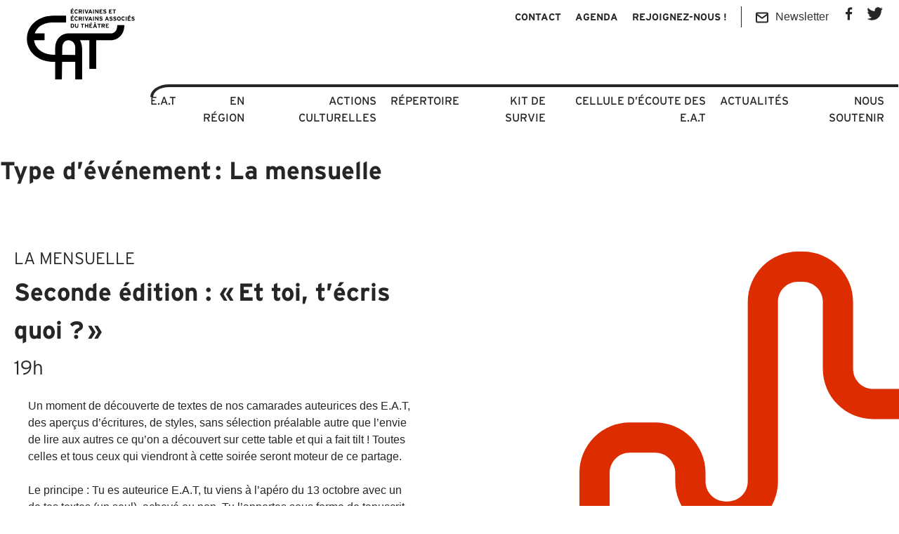

--- FILE ---
content_type: text/html; charset=UTF-8
request_url: https://www.eatheatre.fr/type_evenement/mensuelle/
body_size: 16308
content:
<!doctype html>
<html lang="fr-FR" xmlns:fb="https://www.facebook.com/2008/fbml" xmlns:addthis="https://www.addthis.com/help/api-spec" >
<head>
	<meta charset="UTF-8">
	<meta name="viewport" content="width=device-width, initial-scale=1">
	<link rel="profile" href="https://gmpg.org/xfn/11">

	<meta name='robots' content='index, follow, max-image-preview:large, max-snippet:-1, max-video-preview:-1' />

	<!-- This site is optimized with the Yoast SEO plugin v26.2 - https://yoast.com/wordpress/plugins/seo/ -->
	<title>Archives des La mensuelle - Écrivaines et Écrivains associés du théâtre</title>
	<link rel="canonical" href="https://www.eatheatre.fr/type_evenement/mensuelle/" />
	<meta property="og:locale" content="fr_FR" />
	<meta property="og:type" content="article" />
	<meta property="og:title" content="Archives des La mensuelle - Écrivaines et Écrivains associés du théâtre" />
	<meta property="og:url" content="https://www.eatheatre.fr/type_evenement/mensuelle/" />
	<meta property="og:site_name" content="Écrivaines et Écrivains associés du théâtre" />
	<meta name="twitter:card" content="summary_large_image" />
	<script type="application/ld+json" class="yoast-schema-graph">{"@context":"https://schema.org","@graph":[{"@type":"CollectionPage","@id":"https://www.eatheatre.fr/type_evenement/mensuelle/","url":"https://www.eatheatre.fr/type_evenement/mensuelle/","name":"Archives des La mensuelle - Écrivaines et Écrivains associés du théâtre","isPartOf":{"@id":"https://www.eatheatre.fr/#website"},"breadcrumb":{"@id":"https://www.eatheatre.fr/type_evenement/mensuelle/#breadcrumb"},"inLanguage":"fr-FR"},{"@type":"BreadcrumbList","@id":"https://www.eatheatre.fr/type_evenement/mensuelle/#breadcrumb","itemListElement":[{"@type":"ListItem","position":1,"name":"Accueil","item":"https://www.eatheatre.fr/"},{"@type":"ListItem","position":2,"name":"La mensuelle"}]},{"@type":"WebSite","@id":"https://www.eatheatre.fr/#website","url":"https://www.eatheatre.fr/","name":"Écrivaines et Écrivains associés du théâtre","description":"","publisher":{"@id":"https://www.eatheatre.fr/#organization"},"potentialAction":[{"@type":"SearchAction","target":{"@type":"EntryPoint","urlTemplate":"https://www.eatheatre.fr/?s={search_term_string}"},"query-input":{"@type":"PropertyValueSpecification","valueRequired":true,"valueName":"search_term_string"}}],"inLanguage":"fr-FR"},{"@type":"Organization","@id":"https://www.eatheatre.fr/#organization","name":"Écrivaines et Écrivains associés du théâtre","url":"https://www.eatheatre.fr/","logo":{"@type":"ImageObject","inLanguage":"fr-FR","@id":"https://www.eatheatre.fr/#/schema/logo/image/","url":"https://www.eatheatre.fr/wp-content/uploads/2022/04/EAT-logo-02-1.svg","contentUrl":"https://www.eatheatre.fr/wp-content/uploads/2022/04/EAT-logo-02-1.svg","width":250,"height":165,"caption":"Écrivaines et Écrivains associés du théâtre"},"image":{"@id":"https://www.eatheatre.fr/#/schema/logo/image/"}}]}</script>
	<!-- / Yoast SEO plugin. -->


<link rel='dns-prefetch' href='//s7.addthis.com' />
<link rel="alternate" type="application/rss+xml" title="Écrivaines et Écrivains associés du théâtre &raquo; Flux" href="https://www.eatheatre.fr/feed/" />
<link rel="alternate" type="application/rss+xml" title="Écrivaines et Écrivains associés du théâtre &raquo; Flux des commentaires" href="https://www.eatheatre.fr/comments/feed/" />
<link rel="alternate" type="application/rss+xml" title="Flux pour Écrivaines et Écrivains associés du théâtre &raquo; La mensuelle Type d’événement" href="https://www.eatheatre.fr/type_evenement/mensuelle/feed/" />
		<!-- This site uses the Google Analytics by ExactMetrics plugin v8.9.0 - Using Analytics tracking - https://www.exactmetrics.com/ -->
							<script src="//www.googletagmanager.com/gtag/js?id=G-8DRCY4Q0CN"  data-cfasync="false" data-wpfc-render="false" async></script>
			<script data-cfasync="false" data-wpfc-render="false">
				var em_version = '8.9.0';
				var em_track_user = true;
				var em_no_track_reason = '';
								var ExactMetricsDefaultLocations = {"page_location":"https:\/\/www.eatheatre.fr\/type_evenement\/mensuelle\/"};
								if ( typeof ExactMetricsPrivacyGuardFilter === 'function' ) {
					var ExactMetricsLocations = (typeof ExactMetricsExcludeQuery === 'object') ? ExactMetricsPrivacyGuardFilter( ExactMetricsExcludeQuery ) : ExactMetricsPrivacyGuardFilter( ExactMetricsDefaultLocations );
				} else {
					var ExactMetricsLocations = (typeof ExactMetricsExcludeQuery === 'object') ? ExactMetricsExcludeQuery : ExactMetricsDefaultLocations;
				}

								var disableStrs = [
										'ga-disable-G-8DRCY4Q0CN',
									];

				/* Function to detect opted out users */
				function __gtagTrackerIsOptedOut() {
					for (var index = 0; index < disableStrs.length; index++) {
						if (document.cookie.indexOf(disableStrs[index] + '=true') > -1) {
							return true;
						}
					}

					return false;
				}

				/* Disable tracking if the opt-out cookie exists. */
				if (__gtagTrackerIsOptedOut()) {
					for (var index = 0; index < disableStrs.length; index++) {
						window[disableStrs[index]] = true;
					}
				}

				/* Opt-out function */
				function __gtagTrackerOptout() {
					for (var index = 0; index < disableStrs.length; index++) {
						document.cookie = disableStrs[index] + '=true; expires=Thu, 31 Dec 2099 23:59:59 UTC; path=/';
						window[disableStrs[index]] = true;
					}
				}

				if ('undefined' === typeof gaOptout) {
					function gaOptout() {
						__gtagTrackerOptout();
					}
				}
								window.dataLayer = window.dataLayer || [];

				window.ExactMetricsDualTracker = {
					helpers: {},
					trackers: {},
				};
				if (em_track_user) {
					function __gtagDataLayer() {
						dataLayer.push(arguments);
					}

					function __gtagTracker(type, name, parameters) {
						if (!parameters) {
							parameters = {};
						}

						if (parameters.send_to) {
							__gtagDataLayer.apply(null, arguments);
							return;
						}

						if (type === 'event') {
														parameters.send_to = exactmetrics_frontend.v4_id;
							var hookName = name;
							if (typeof parameters['event_category'] !== 'undefined') {
								hookName = parameters['event_category'] + ':' + name;
							}

							if (typeof ExactMetricsDualTracker.trackers[hookName] !== 'undefined') {
								ExactMetricsDualTracker.trackers[hookName](parameters);
							} else {
								__gtagDataLayer('event', name, parameters);
							}
							
						} else {
							__gtagDataLayer.apply(null, arguments);
						}
					}

					__gtagTracker('js', new Date());
					__gtagTracker('set', {
						'developer_id.dNDMyYj': true,
											});
					if ( ExactMetricsLocations.page_location ) {
						__gtagTracker('set', ExactMetricsLocations);
					}
										__gtagTracker('config', 'G-8DRCY4Q0CN', {"forceSSL":"true","link_attribution":"true"} );
										window.gtag = __gtagTracker;										(function () {
						/* https://developers.google.com/analytics/devguides/collection/analyticsjs/ */
						/* ga and __gaTracker compatibility shim. */
						var noopfn = function () {
							return null;
						};
						var newtracker = function () {
							return new Tracker();
						};
						var Tracker = function () {
							return null;
						};
						var p = Tracker.prototype;
						p.get = noopfn;
						p.set = noopfn;
						p.send = function () {
							var args = Array.prototype.slice.call(arguments);
							args.unshift('send');
							__gaTracker.apply(null, args);
						};
						var __gaTracker = function () {
							var len = arguments.length;
							if (len === 0) {
								return;
							}
							var f = arguments[len - 1];
							if (typeof f !== 'object' || f === null || typeof f.hitCallback !== 'function') {
								if ('send' === arguments[0]) {
									var hitConverted, hitObject = false, action;
									if ('event' === arguments[1]) {
										if ('undefined' !== typeof arguments[3]) {
											hitObject = {
												'eventAction': arguments[3],
												'eventCategory': arguments[2],
												'eventLabel': arguments[4],
												'value': arguments[5] ? arguments[5] : 1,
											}
										}
									}
									if ('pageview' === arguments[1]) {
										if ('undefined' !== typeof arguments[2]) {
											hitObject = {
												'eventAction': 'page_view',
												'page_path': arguments[2],
											}
										}
									}
									if (typeof arguments[2] === 'object') {
										hitObject = arguments[2];
									}
									if (typeof arguments[5] === 'object') {
										Object.assign(hitObject, arguments[5]);
									}
									if ('undefined' !== typeof arguments[1].hitType) {
										hitObject = arguments[1];
										if ('pageview' === hitObject.hitType) {
											hitObject.eventAction = 'page_view';
										}
									}
									if (hitObject) {
										action = 'timing' === arguments[1].hitType ? 'timing_complete' : hitObject.eventAction;
										hitConverted = mapArgs(hitObject);
										__gtagTracker('event', action, hitConverted);
									}
								}
								return;
							}

							function mapArgs(args) {
								var arg, hit = {};
								var gaMap = {
									'eventCategory': 'event_category',
									'eventAction': 'event_action',
									'eventLabel': 'event_label',
									'eventValue': 'event_value',
									'nonInteraction': 'non_interaction',
									'timingCategory': 'event_category',
									'timingVar': 'name',
									'timingValue': 'value',
									'timingLabel': 'event_label',
									'page': 'page_path',
									'location': 'page_location',
									'title': 'page_title',
									'referrer' : 'page_referrer',
								};
								for (arg in args) {
																		if (!(!args.hasOwnProperty(arg) || !gaMap.hasOwnProperty(arg))) {
										hit[gaMap[arg]] = args[arg];
									} else {
										hit[arg] = args[arg];
									}
								}
								return hit;
							}

							try {
								f.hitCallback();
							} catch (ex) {
							}
						};
						__gaTracker.create = newtracker;
						__gaTracker.getByName = newtracker;
						__gaTracker.getAll = function () {
							return [];
						};
						__gaTracker.remove = noopfn;
						__gaTracker.loaded = true;
						window['__gaTracker'] = __gaTracker;
					})();
									} else {
										console.log("");
					(function () {
						function __gtagTracker() {
							return null;
						}

						window['__gtagTracker'] = __gtagTracker;
						window['gtag'] = __gtagTracker;
					})();
									}
			</script>
			
							<!-- / Google Analytics by ExactMetrics -->
		<style id='wp-img-auto-sizes-contain-inline-css'>
img:is([sizes=auto i],[sizes^="auto," i]){contain-intrinsic-size:3000px 1500px}
/*# sourceURL=wp-img-auto-sizes-contain-inline-css */
</style>
<style id='wp-emoji-styles-inline-css'>

	img.wp-smiley, img.emoji {
		display: inline !important;
		border: none !important;
		box-shadow: none !important;
		height: 1em !important;
		width: 1em !important;
		margin: 0 0.07em !important;
		vertical-align: -0.1em !important;
		background: none !important;
		padding: 0 !important;
	}
/*# sourceURL=wp-emoji-styles-inline-css */
</style>
<style id='wp-block-library-inline-css'>
:root{--wp-block-synced-color:#7a00df;--wp-block-synced-color--rgb:122,0,223;--wp-bound-block-color:var(--wp-block-synced-color);--wp-editor-canvas-background:#ddd;--wp-admin-theme-color:#007cba;--wp-admin-theme-color--rgb:0,124,186;--wp-admin-theme-color-darker-10:#006ba1;--wp-admin-theme-color-darker-10--rgb:0,107,160.5;--wp-admin-theme-color-darker-20:#005a87;--wp-admin-theme-color-darker-20--rgb:0,90,135;--wp-admin-border-width-focus:2px}@media (min-resolution:192dpi){:root{--wp-admin-border-width-focus:1.5px}}.wp-element-button{cursor:pointer}:root .has-very-light-gray-background-color{background-color:#eee}:root .has-very-dark-gray-background-color{background-color:#313131}:root .has-very-light-gray-color{color:#eee}:root .has-very-dark-gray-color{color:#313131}:root .has-vivid-green-cyan-to-vivid-cyan-blue-gradient-background{background:linear-gradient(135deg,#00d084,#0693e3)}:root .has-purple-crush-gradient-background{background:linear-gradient(135deg,#34e2e4,#4721fb 50%,#ab1dfe)}:root .has-hazy-dawn-gradient-background{background:linear-gradient(135deg,#faaca8,#dad0ec)}:root .has-subdued-olive-gradient-background{background:linear-gradient(135deg,#fafae1,#67a671)}:root .has-atomic-cream-gradient-background{background:linear-gradient(135deg,#fdd79a,#004a59)}:root .has-nightshade-gradient-background{background:linear-gradient(135deg,#330968,#31cdcf)}:root .has-midnight-gradient-background{background:linear-gradient(135deg,#020381,#2874fc)}:root{--wp--preset--font-size--normal:16px;--wp--preset--font-size--huge:42px}.has-regular-font-size{font-size:1em}.has-larger-font-size{font-size:2.625em}.has-normal-font-size{font-size:var(--wp--preset--font-size--normal)}.has-huge-font-size{font-size:var(--wp--preset--font-size--huge)}.has-text-align-center{text-align:center}.has-text-align-left{text-align:left}.has-text-align-right{text-align:right}.has-fit-text{white-space:nowrap!important}#end-resizable-editor-section{display:none}.aligncenter{clear:both}.items-justified-left{justify-content:flex-start}.items-justified-center{justify-content:center}.items-justified-right{justify-content:flex-end}.items-justified-space-between{justify-content:space-between}.screen-reader-text{border:0;clip-path:inset(50%);height:1px;margin:-1px;overflow:hidden;padding:0;position:absolute;width:1px;word-wrap:normal!important}.screen-reader-text:focus{background-color:#ddd;clip-path:none;color:#444;display:block;font-size:1em;height:auto;left:5px;line-height:normal;padding:15px 23px 14px;text-decoration:none;top:5px;width:auto;z-index:100000}html :where(.has-border-color){border-style:solid}html :where([style*=border-top-color]){border-top-style:solid}html :where([style*=border-right-color]){border-right-style:solid}html :where([style*=border-bottom-color]){border-bottom-style:solid}html :where([style*=border-left-color]){border-left-style:solid}html :where([style*=border-width]){border-style:solid}html :where([style*=border-top-width]){border-top-style:solid}html :where([style*=border-right-width]){border-right-style:solid}html :where([style*=border-bottom-width]){border-bottom-style:solid}html :where([style*=border-left-width]){border-left-style:solid}html :where(img[class*=wp-image-]){height:auto;max-width:100%}:where(figure){margin:0 0 1em}html :where(.is-position-sticky){--wp-admin--admin-bar--position-offset:var(--wp-admin--admin-bar--height,0px)}@media screen and (max-width:600px){html :where(.is-position-sticky){--wp-admin--admin-bar--position-offset:0px}}

/*# sourceURL=wp-block-library-inline-css */
</style><style id='wp-block-paragraph-inline-css'>
.is-small-text{font-size:.875em}.is-regular-text{font-size:1em}.is-large-text{font-size:2.25em}.is-larger-text{font-size:3em}.has-drop-cap:not(:focus):first-letter{float:left;font-size:8.4em;font-style:normal;font-weight:100;line-height:.68;margin:.05em .1em 0 0;text-transform:uppercase}body.rtl .has-drop-cap:not(:focus):first-letter{float:none;margin-left:.1em}p.has-drop-cap.has-background{overflow:hidden}:root :where(p.has-background){padding:1.25em 2.375em}:where(p.has-text-color:not(.has-link-color)) a{color:inherit}p.has-text-align-left[style*="writing-mode:vertical-lr"],p.has-text-align-right[style*="writing-mode:vertical-rl"]{rotate:180deg}
/*# sourceURL=https://www.eatheatre.fr/wp-includes/blocks/paragraph/style.min.css */
</style>
<style id='global-styles-inline-css'>
:root{--wp--preset--aspect-ratio--square: 1;--wp--preset--aspect-ratio--4-3: 4/3;--wp--preset--aspect-ratio--3-4: 3/4;--wp--preset--aspect-ratio--3-2: 3/2;--wp--preset--aspect-ratio--2-3: 2/3;--wp--preset--aspect-ratio--16-9: 16/9;--wp--preset--aspect-ratio--9-16: 9/16;--wp--preset--color--black: #000000;--wp--preset--color--cyan-bluish-gray: #abb8c3;--wp--preset--color--white: #ffffff;--wp--preset--color--pale-pink: #f78da7;--wp--preset--color--vivid-red: #cf2e2e;--wp--preset--color--luminous-vivid-orange: #ff6900;--wp--preset--color--luminous-vivid-amber: #fcb900;--wp--preset--color--light-green-cyan: #7bdcb5;--wp--preset--color--vivid-green-cyan: #00d084;--wp--preset--color--pale-cyan-blue: #8ed1fc;--wp--preset--color--vivid-cyan-blue: #0693e3;--wp--preset--color--vivid-purple: #9b51e0;--wp--preset--color--eat: #E11822;--wp--preset--color--orange: #FFAB00;--wp--preset--color--vert: #64DD17;--wp--preset--color--violet: #6201EA;--wp--preset--color--rouge: #DD2C00;--wp--preset--color--menthe: #00BFA5;--wp--preset--gradient--vivid-cyan-blue-to-vivid-purple: linear-gradient(135deg,rgb(6,147,227) 0%,rgb(155,81,224) 100%);--wp--preset--gradient--light-green-cyan-to-vivid-green-cyan: linear-gradient(135deg,rgb(122,220,180) 0%,rgb(0,208,130) 100%);--wp--preset--gradient--luminous-vivid-amber-to-luminous-vivid-orange: linear-gradient(135deg,rgb(252,185,0) 0%,rgb(255,105,0) 100%);--wp--preset--gradient--luminous-vivid-orange-to-vivid-red: linear-gradient(135deg,rgb(255,105,0) 0%,rgb(207,46,46) 100%);--wp--preset--gradient--very-light-gray-to-cyan-bluish-gray: linear-gradient(135deg,rgb(238,238,238) 0%,rgb(169,184,195) 100%);--wp--preset--gradient--cool-to-warm-spectrum: linear-gradient(135deg,rgb(74,234,220) 0%,rgb(151,120,209) 20%,rgb(207,42,186) 40%,rgb(238,44,130) 60%,rgb(251,105,98) 80%,rgb(254,248,76) 100%);--wp--preset--gradient--blush-light-purple: linear-gradient(135deg,rgb(255,206,236) 0%,rgb(152,150,240) 100%);--wp--preset--gradient--blush-bordeaux: linear-gradient(135deg,rgb(254,205,165) 0%,rgb(254,45,45) 50%,rgb(107,0,62) 100%);--wp--preset--gradient--luminous-dusk: linear-gradient(135deg,rgb(255,203,112) 0%,rgb(199,81,192) 50%,rgb(65,88,208) 100%);--wp--preset--gradient--pale-ocean: linear-gradient(135deg,rgb(255,245,203) 0%,rgb(182,227,212) 50%,rgb(51,167,181) 100%);--wp--preset--gradient--electric-grass: linear-gradient(135deg,rgb(202,248,128) 0%,rgb(113,206,126) 100%);--wp--preset--gradient--midnight: linear-gradient(135deg,rgb(2,3,129) 0%,rgb(40,116,252) 100%);--wp--preset--font-size--small: 13px;--wp--preset--font-size--medium: 20px;--wp--preset--font-size--large: 36px;--wp--preset--font-size--x-large: 42px;--wp--preset--spacing--20: 0.44rem;--wp--preset--spacing--30: 0.67rem;--wp--preset--spacing--40: 1rem;--wp--preset--spacing--50: 1.5rem;--wp--preset--spacing--60: 2.25rem;--wp--preset--spacing--70: 3.38rem;--wp--preset--spacing--80: 5.06rem;--wp--preset--shadow--natural: 6px 6px 9px rgba(0, 0, 0, 0.2);--wp--preset--shadow--deep: 12px 12px 50px rgba(0, 0, 0, 0.4);--wp--preset--shadow--sharp: 6px 6px 0px rgba(0, 0, 0, 0.2);--wp--preset--shadow--outlined: 6px 6px 0px -3px rgb(255, 255, 255), 6px 6px rgb(0, 0, 0);--wp--preset--shadow--crisp: 6px 6px 0px rgb(0, 0, 0);}:where(.is-layout-flex){gap: 0.5em;}:where(.is-layout-grid){gap: 0.5em;}body .is-layout-flex{display: flex;}.is-layout-flex{flex-wrap: wrap;align-items: center;}.is-layout-flex > :is(*, div){margin: 0;}body .is-layout-grid{display: grid;}.is-layout-grid > :is(*, div){margin: 0;}:where(.wp-block-columns.is-layout-flex){gap: 2em;}:where(.wp-block-columns.is-layout-grid){gap: 2em;}:where(.wp-block-post-template.is-layout-flex){gap: 1.25em;}:where(.wp-block-post-template.is-layout-grid){gap: 1.25em;}.has-black-color{color: var(--wp--preset--color--black) !important;}.has-cyan-bluish-gray-color{color: var(--wp--preset--color--cyan-bluish-gray) !important;}.has-white-color{color: var(--wp--preset--color--white) !important;}.has-pale-pink-color{color: var(--wp--preset--color--pale-pink) !important;}.has-vivid-red-color{color: var(--wp--preset--color--vivid-red) !important;}.has-luminous-vivid-orange-color{color: var(--wp--preset--color--luminous-vivid-orange) !important;}.has-luminous-vivid-amber-color{color: var(--wp--preset--color--luminous-vivid-amber) !important;}.has-light-green-cyan-color{color: var(--wp--preset--color--light-green-cyan) !important;}.has-vivid-green-cyan-color{color: var(--wp--preset--color--vivid-green-cyan) !important;}.has-pale-cyan-blue-color{color: var(--wp--preset--color--pale-cyan-blue) !important;}.has-vivid-cyan-blue-color{color: var(--wp--preset--color--vivid-cyan-blue) !important;}.has-vivid-purple-color{color: var(--wp--preset--color--vivid-purple) !important;}.has-black-background-color{background-color: var(--wp--preset--color--black) !important;}.has-cyan-bluish-gray-background-color{background-color: var(--wp--preset--color--cyan-bluish-gray) !important;}.has-white-background-color{background-color: var(--wp--preset--color--white) !important;}.has-pale-pink-background-color{background-color: var(--wp--preset--color--pale-pink) !important;}.has-vivid-red-background-color{background-color: var(--wp--preset--color--vivid-red) !important;}.has-luminous-vivid-orange-background-color{background-color: var(--wp--preset--color--luminous-vivid-orange) !important;}.has-luminous-vivid-amber-background-color{background-color: var(--wp--preset--color--luminous-vivid-amber) !important;}.has-light-green-cyan-background-color{background-color: var(--wp--preset--color--light-green-cyan) !important;}.has-vivid-green-cyan-background-color{background-color: var(--wp--preset--color--vivid-green-cyan) !important;}.has-pale-cyan-blue-background-color{background-color: var(--wp--preset--color--pale-cyan-blue) !important;}.has-vivid-cyan-blue-background-color{background-color: var(--wp--preset--color--vivid-cyan-blue) !important;}.has-vivid-purple-background-color{background-color: var(--wp--preset--color--vivid-purple) !important;}.has-black-border-color{border-color: var(--wp--preset--color--black) !important;}.has-cyan-bluish-gray-border-color{border-color: var(--wp--preset--color--cyan-bluish-gray) !important;}.has-white-border-color{border-color: var(--wp--preset--color--white) !important;}.has-pale-pink-border-color{border-color: var(--wp--preset--color--pale-pink) !important;}.has-vivid-red-border-color{border-color: var(--wp--preset--color--vivid-red) !important;}.has-luminous-vivid-orange-border-color{border-color: var(--wp--preset--color--luminous-vivid-orange) !important;}.has-luminous-vivid-amber-border-color{border-color: var(--wp--preset--color--luminous-vivid-amber) !important;}.has-light-green-cyan-border-color{border-color: var(--wp--preset--color--light-green-cyan) !important;}.has-vivid-green-cyan-border-color{border-color: var(--wp--preset--color--vivid-green-cyan) !important;}.has-pale-cyan-blue-border-color{border-color: var(--wp--preset--color--pale-cyan-blue) !important;}.has-vivid-cyan-blue-border-color{border-color: var(--wp--preset--color--vivid-cyan-blue) !important;}.has-vivid-purple-border-color{border-color: var(--wp--preset--color--vivid-purple) !important;}.has-vivid-cyan-blue-to-vivid-purple-gradient-background{background: var(--wp--preset--gradient--vivid-cyan-blue-to-vivid-purple) !important;}.has-light-green-cyan-to-vivid-green-cyan-gradient-background{background: var(--wp--preset--gradient--light-green-cyan-to-vivid-green-cyan) !important;}.has-luminous-vivid-amber-to-luminous-vivid-orange-gradient-background{background: var(--wp--preset--gradient--luminous-vivid-amber-to-luminous-vivid-orange) !important;}.has-luminous-vivid-orange-to-vivid-red-gradient-background{background: var(--wp--preset--gradient--luminous-vivid-orange-to-vivid-red) !important;}.has-very-light-gray-to-cyan-bluish-gray-gradient-background{background: var(--wp--preset--gradient--very-light-gray-to-cyan-bluish-gray) !important;}.has-cool-to-warm-spectrum-gradient-background{background: var(--wp--preset--gradient--cool-to-warm-spectrum) !important;}.has-blush-light-purple-gradient-background{background: var(--wp--preset--gradient--blush-light-purple) !important;}.has-blush-bordeaux-gradient-background{background: var(--wp--preset--gradient--blush-bordeaux) !important;}.has-luminous-dusk-gradient-background{background: var(--wp--preset--gradient--luminous-dusk) !important;}.has-pale-ocean-gradient-background{background: var(--wp--preset--gradient--pale-ocean) !important;}.has-electric-grass-gradient-background{background: var(--wp--preset--gradient--electric-grass) !important;}.has-midnight-gradient-background{background: var(--wp--preset--gradient--midnight) !important;}.has-small-font-size{font-size: var(--wp--preset--font-size--small) !important;}.has-medium-font-size{font-size: var(--wp--preset--font-size--medium) !important;}.has-large-font-size{font-size: var(--wp--preset--font-size--large) !important;}.has-x-large-font-size{font-size: var(--wp--preset--font-size--x-large) !important;}
/*# sourceURL=global-styles-inline-css */
</style>

<style id='classic-theme-styles-inline-css'>
/*! This file is auto-generated */
.wp-block-button__link{color:#fff;background-color:#32373c;border-radius:9999px;box-shadow:none;text-decoration:none;padding:calc(.667em + 2px) calc(1.333em + 2px);font-size:1.125em}.wp-block-file__button{background:#32373c;color:#fff;text-decoration:none}
/*# sourceURL=/wp-includes/css/classic-themes.min.css */
</style>
<link rel='stylesheet' id='bb-tcs-editor-style-shared-css' href='https://www.eatheatre.fr/wp-content/themes/eat/css/editor-style-shared.css' media='all' />
<link rel='stylesheet' id='contact-form-7-css' href='https://www.eatheatre.fr/wp-content/plugins/contact-form-7/includes/css/styles.css?ver=6.1.2' media='all' />
<link rel='stylesheet' id='cf7msm_styles-css' href='https://www.eatheatre.fr/wp-content/plugins/contact-form-7-multi-step-module/resources/cf7msm.css?ver=4.5' media='all' />
<link rel='stylesheet' id='cmplz-general-css' href='https://www.eatheatre.fr/wp-content/plugins/complianz-gdpr/assets/css/cookieblocker.min.css?ver=1758793581' media='all' />
<link rel='stylesheet' id='eat-style-css' href='https://www.eatheatre.fr/wp-content/themes/eat/style.css?ver=1.0.0' media='all' />
<link rel='stylesheet' id='eat-fonts-css' href='https://www.eatheatre.fr/wp-content/themes/eat/fonts/fonts.css?ver=6.9' media='all' />
<link rel='stylesheet' id='eat-mCustomScrollbar-css' href='https://www.eatheatre.fr/wp-content/themes/eat/css/jquery.mCustomScrollbar.css?ver=6.9' media='all' />
<link rel='stylesheet' id='eat-addCalEvent-css' href='https://www.eatheatre.fr/wp-content/themes/eat/css/AddCalEvent.css?ver=6.9' media='all' />
<link rel='stylesheet' id='eat-main-css' href='https://www.eatheatre.fr/wp-content/themes/eat/css/main.css?ver=6.9' media='all' />
<link rel='stylesheet' id='eat-responsive-css' href='https://www.eatheatre.fr/wp-content/themes/eat/css/responsive.css?ver=6.9' media='all' />
<link rel='stylesheet' id='addthis_all_pages-css' href='https://www.eatheatre.fr/wp-content/plugins/addthis/frontend/build/addthis_wordpress_public.min.css?ver=6.9' media='all' />
<link rel='stylesheet' id='lgc-unsemantic-grid-responsive-tablet-css' href='https://www.eatheatre.fr/wp-content/plugins/lightweight-grid-columns/css/unsemantic-grid-responsive-tablet.css?ver=1.0' media='all' />
<link rel='stylesheet' id='sib-front-css-css' href='https://www.eatheatre.fr/wp-content/plugins/mailin/css/mailin-front.css?ver=6.9' media='all' />
<script src="https://www.eatheatre.fr/wp-content/plugins/google-analytics-dashboard-for-wp/assets/js/frontend-gtag.min.js?ver=8.9.0" id="exactmetrics-frontend-script-js" async data-wp-strategy="async"></script>
<script data-cfasync="false" data-wpfc-render="false" id='exactmetrics-frontend-script-js-extra'>var exactmetrics_frontend = {"js_events_tracking":"true","download_extensions":"doc,pdf,ppt,zip,xls,docx,pptx,xlsx","inbound_paths":"[{\"path\":\"\\\/go\\\/\",\"label\":\"affiliate\"},{\"path\":\"\\\/recommend\\\/\",\"label\":\"affiliate\"}]","home_url":"https:\/\/www.eatheatre.fr","hash_tracking":"false","v4_id":"G-8DRCY4Q0CN"};</script>
<script src="https://www.eatheatre.fr/wp-includes/js/jquery/jquery.min.js?ver=3.7.1" id="jquery-core-js"></script>
<script src="https://www.eatheatre.fr/wp-includes/js/jquery/jquery-migrate.min.js?ver=3.4.1" id="jquery-migrate-js"></script>
<script src="https://s7.addthis.com/js/300/addthis_widget.js?ver=6.9#pubid=wp-4337247958cf7407d639afb696667cb4" id="addthis_widget-js"></script>
<script id="sib-front-js-js-extra">
var sibErrMsg = {"invalidMail":"Please fill out valid email address","requiredField":"Please fill out required fields","invalidDateFormat":"Please fill out valid date format","invalidSMSFormat":"Please fill out valid phone number"};
var ajax_sib_front_object = {"ajax_url":"https://www.eatheatre.fr/wp-admin/admin-ajax.php","ajax_nonce":"2f8e2df7c2","flag_url":"https://www.eatheatre.fr/wp-content/plugins/mailin/img/flags/"};
//# sourceURL=sib-front-js-js-extra
</script>
<script src="https://www.eatheatre.fr/wp-content/plugins/mailin/js/mailin-front.js?ver=1768479724" id="sib-front-js-js"></script>
<link rel="https://api.w.org/" href="https://www.eatheatre.fr/wp-json/" /><link rel="alternate" title="JSON" type="application/json" href="https://www.eatheatre.fr/wp-json/wp/v2/type_evenement/42" /><link rel="EditURI" type="application/rsd+xml" title="RSD" href="https://www.eatheatre.fr/xmlrpc.php?rsd" />
<meta name="generator" content="WordPress 6.9" />
		<!--[if lt IE 9]>
			<link rel="stylesheet" href="https://www.eatheatre.fr/wp-content/plugins/lightweight-grid-columns/css/ie.min.css" />
		<![endif]-->
	    
    <script type="text/javascript">
        var ajaxurl = 'https://www.eatheatre.fr/wp-admin/admin-ajax.php';
    </script>
			<style>.cmplz-hidden {
					display: none !important;
				}</style><script data-cfasync="false" type="text/javascript">if (window.addthis_product === undefined) { window.addthis_product = "wpp"; } if (window.wp_product_version === undefined) { window.wp_product_version = "wpp-6.2.7"; } if (window.addthis_share === undefined) { window.addthis_share = {}; } if (window.addthis_config === undefined) { window.addthis_config = {"data_track_clickback":true,"ignore_server_config":true,"ui_atversion":300}; } if (window.addthis_layers === undefined) { window.addthis_layers = {}; } if (window.addthis_layers_tools === undefined) { window.addthis_layers_tools = [{"sharetoolbox":{"numPreferredServices":3,"counts":"each","size":"16px","style":"fixed","shareCountThreshold":0,"services":"facebook,twitter,linkedin","elements":".addthis_inline_share_toolbox_5aco"}}]; } else { window.addthis_layers_tools.push({"sharetoolbox":{"numPreferredServices":3,"counts":"each","size":"16px","style":"fixed","shareCountThreshold":0,"services":"facebook,twitter,linkedin","elements":".addthis_inline_share_toolbox_5aco"}});  } if (window.addthis_plugin_info === undefined) { window.addthis_plugin_info = {"info_status":"enabled","cms_name":"WordPress","plugin_name":"Share Buttons by AddThis","plugin_version":"6.2.7","plugin_mode":"WordPress","anonymous_profile_id":"wp-4337247958cf7407d639afb696667cb4","page_info":{"template":"archives","post_type":""},"sharing_enabled_on_post_via_metabox":false}; } 
                    (function() {
                      var first_load_interval_id = setInterval(function () {
                        if (typeof window.addthis !== 'undefined') {
                          window.clearInterval(first_load_interval_id);
                          if (typeof window.addthis_layers !== 'undefined' && Object.getOwnPropertyNames(window.addthis_layers).length > 0) {
                            window.addthis.layers(window.addthis_layers);
                          }
                          if (Array.isArray(window.addthis_layers_tools)) {
                            for (i = 0; i < window.addthis_layers_tools.length; i++) {
                              window.addthis.layers(window.addthis_layers_tools[i]);
                            }
                          }
                        }
                     },1000)
                    }());
                </script><link rel="icon" href="https://www.eatheatre.fr/wp-content/uploads/2022/03/cropped-favicon-2-32x32.png" sizes="32x32" />
<link rel="icon" href="https://www.eatheatre.fr/wp-content/uploads/2022/03/cropped-favicon-2-192x192.png" sizes="192x192" />
<link rel="apple-touch-icon" href="https://www.eatheatre.fr/wp-content/uploads/2022/03/cropped-favicon-2-180x180.png" />
<meta name="msapplication-TileImage" content="https://www.eatheatre.fr/wp-content/uploads/2022/03/cropped-favicon-2-270x270.png" />
</head>

<body class="archive tax-type_evenement term-mensuelle term-42 wp-custom-logo wp-theme-eat hfeed no-sidebar">
<div id="page" class="site">
	<a class="skip-link screen-reader-text" href="#primary">Skip to content</a>

	<header id="masthead" class="site-header">
		<div class="site-branding">
			<a href="https://www.eatheatre.fr/" class="custom-logo-link" rel="home"><img width="250" height="165" src="https://www.eatheatre.fr/wp-content/uploads/2022/04/EAT-logo-02-1.svg" class="custom-logo" alt="Écrivaines et Écrivains associés du théâtre" decoding="async" /></a>		</div><!-- .site-branding -->
		<div class="brandingResponsive">
			<a href="/"><img src="/wp-content/themes/eat/images/logoMobile.svg" alt="E.A.T." width="55px">
			<img src="/wp-content/themes/eat/images/nomSite.svg" alt="Les Écrivains Associés du Théâtre" width="150px"></a>
		</div>
		<div class="navigation_top">
			<div class="top_header">
				<div class="menu-top-header-container"><ul id="menu-top-header" class="menu"><li id="menu-item-1090" class="menu-item menu-item-type-post_type menu-item-object-page menu-item-1090"><a href="https://www.eatheatre.fr/nous-contacter/">Contact</a></li>
<li id="menu-item-167" class="menu-item menu-item-type-post_type menu-item-object-page menu-item-167"><a href="https://www.eatheatre.fr/agenda/">Agenda</a></li>
<li id="menu-item-1089" class="menu-item menu-item-type-post_type menu-item-object-page menu-item-1089"><a href="https://www.eatheatre.fr/adherer-en-ligne/">Rejoignez-nous !</a></li>
</ul></div>				<div class="socialTop">
					<button class="newsletter">Newsletter</button>
					<ul class="nav">  
						<li>
							<a href="//www.facebook.com/ecrivainesetecrivainsassocies.dutheatre" target="_blank" class="facebook">Facebook</a>
						</li>
						<li>
							<a href="//twitter.com/eat_France" target="_blank" class="twitter">Twitter</a>
						</li>
						</li>
					</ul>
				</div>
			</div>

			<div class="border_menu"></div>
			<nav id="site-navigation" class="main-navigation">
				<button class="c-hamburger c-hamburger--htx responsive" aria-controls="primary-menu" aria-expanded="false"><span></span>Primary Menu</button>
				<div class="menu-menu-principal-container"><ul id="primary-menu" class="menu"><li id="menu-item-165" class="notClick menu-item menu-item-type-post_type menu-item-object-page menu-item-has-children menu-item-165"><a href="https://www.eatheatre.fr/?page_id=133">E.A.T</a>
<ul class="sub-menu">
	<li id="menu-item-294" class="menu-item menu-item-type-post_type menu-item-object-page_editoriale menu-item-294"><a href="https://www.eatheatre.fr/page_editoriale/qui-sommes-nous-2/">Qui sommes-nous ?</a></li>
	<li id="menu-item-295" class="menu-item menu-item-type-post_type menu-item-object-page_editoriale menu-item-295"><a href="https://www.eatheatre.fr/page_editoriale/chartes/">Chartes</a></li>
	<li id="menu-item-297" class="menu-item menu-item-type-post_type menu-item-object-page_editoriale menu-item-297"><a href="https://www.eatheatre.fr/page_editoriale/partenaires/">Partenaires</a></li>
	<li id="menu-item-298" class="menu-item menu-item-type-post_type menu-item-object-page_editoriale menu-item-298"><a href="https://www.eatheatre.fr/page_editoriale/publications/">Publications</a></li>
</ul>
</li>
<li id="menu-item-296" class="menu-item menu-item-type-post_type menu-item-object-page_editoriale menu-item-has-children menu-item-296"><a href="https://www.eatheatre.fr/page_editoriale/delegations/">En région</a>
<ul class="sub-menu">
	<li id="menu-item-1169" class="menu-item menu-item-type-post_type menu-item-object-page_editoriale menu-item-1169"><a href="https://www.eatheatre.fr/page_editoriale/e-a-t-mediterranee/">E.A.T – Méditerranée</a></li>
	<li id="menu-item-1165" class="menu-item menu-item-type-post_type menu-item-object-page_editoriale menu-item-1165"><a href="https://www.eatheatre.fr/page_editoriale/delegation-e-a-t-atlantique/">E.A.T – Atlantique</a></li>
	<li id="menu-item-1168" class="menu-item menu-item-type-post_type menu-item-object-page_editoriale menu-item-1168"><a href="https://www.eatheatre.fr/page_editoriale/delegation-e-a-t-occitanie/">E.A.T – Occitanie</a></li>
	<li id="menu-item-1167" class="menu-item menu-item-type-post_type menu-item-object-page_editoriale menu-item-1167"><a href="https://www.eatheatre.fr/page_editoriale/delegation-e-a-t-nouvelle-aquitaine/">E.A.T – Nouvelle-Aquitaine</a></li>
	<li id="menu-item-1166" class="menu-item menu-item-type-post_type menu-item-object-page_editoriale menu-item-1166"><a href="https://www.eatheatre.fr/page_editoriale/delegation-e-a-t-hauts-de-france/">E.A.T – Hauts-de-France</a></li>
</ul>
</li>
<li id="menu-item-164" class="notClick menu-item menu-item-type-post_type menu-item-object-page menu-item-has-children menu-item-164"><a href="https://www.eatheatre.fr/nos-actions-culturelles/">Actions culturelles</a>
<ul class="sub-menu">
	<li id="menu-item-299" class="notClick menu-item menu-item-type-post_type menu-item-object-page_editoriale menu-item-has-children menu-item-299"><a href="https://www.eatheatre.fr/page_editoriale/appels-a-textes-et-prix/">Appels à textes et prix</a>
	<ul class="sub-menu">
		<li id="menu-item-300" class="menu-item menu-item-type-post_type menu-item-object-page_editoriale menu-item-300"><a href="https://www.eatheatre.fr/page_editoriale/appel-a-texte-tout-public-et-jeunesse/">Appels à textes Tout Public et Jeunesse</a></li>
		<li id="menu-item-301" class="menu-item menu-item-type-post_type menu-item-object-page_editoriale menu-item-301"><a href="https://www.eatheatre.fr/page_editoriale/appels-a-textes-internes/">Appels à textes internes</a></li>
		<li id="menu-item-302" class="menu-item menu-item-type-post_type menu-item-object-page_editoriale menu-item-302"><a href="https://www.eatheatre.fr/page_editoriale/prix-des-100-livres-emmanuelle-marie/">Prix Théâtre E.A.T des cent livres Emmanuelle-Marie</a></li>
		<li id="menu-item-3948" class="menu-item menu-item-type-post_type menu-item-object-page_editoriale menu-item-3948"><a href="https://www.eatheatre.fr/page_editoriale/test/">Sélection E.A.T des appels à textes Tout public et Jeunesse</a></li>
	</ul>
</li>
	<li id="menu-item-303" class="notClick menu-item menu-item-type-post_type menu-item-object-page_editoriale menu-item-has-children menu-item-303"><a href="https://www.eatheatre.fr/page_editoriale/rdv-artistiques/">Rdv artistiques</a>
	<ul class="sub-menu">
		<li id="menu-item-304" class="menu-item menu-item-type-post_type menu-item-object-page_editoriale menu-item-304"><a href="https://www.eatheatre.fr/page_editoriale/jeudis-midi/">Jeudis Midi</a></li>
		<li id="menu-item-305" class="menu-item menu-item-type-post_type menu-item-object-page_editoriale menu-item-305"><a href="https://www.eatheatre.fr/page_editoriale/aparte/">Rencontres Oscar Wilde</a></li>
		<li id="menu-item-306" class="menu-item menu-item-type-post_type menu-item-object-page_editoriale menu-item-306"><a href="https://www.eatheatre.fr/page_editoriale/questions-de-theatre/">Question(s) de théâtre</a></li>
		<li id="menu-item-307" class="menu-item menu-item-type-post_type menu-item-object-page_editoriale menu-item-307"><a href="https://www.eatheatre.fr/page_editoriale/premiere-approche/">Premières Approches</a></li>
		<li id="menu-item-308" class="menu-item menu-item-type-post_type menu-item-object-page_editoriale menu-item-308"><a href="https://www.eatheatre.fr/page_editoriale/echappee-belle/">Échappée Belle</a></li>
		<li id="menu-item-2498" class="menu-item menu-item-type-post_type menu-item-object-page_editoriale menu-item-2498"><a href="https://www.eatheatre.fr/page_editoriale/constellations/">Constellations</a></li>
	</ul>
</li>
	<li id="menu-item-309" class="notClick menu-item menu-item-type-post_type menu-item-object-page_editoriale menu-item-has-children menu-item-309"><a href="https://www.eatheatre.fr/page_editoriale/rdv-professionnels/">Rdv professionnels</a>
	<ul class="sub-menu">
		<li id="menu-item-310" class="menu-item menu-item-type-post_type menu-item-object-page_editoriale menu-item-310"><a href="https://www.eatheatre.fr/page_editoriale/mensuelle/">Les Mensuelles</a></li>
		<li id="menu-item-311" class="menu-item menu-item-type-post_type menu-item-object-page_editoriale menu-item-311"><a href="https://www.eatheatre.fr/page_editoriale/formations/">Formations</a></li>
		<li id="menu-item-2334" class="menu-item menu-item-type-post_type menu-item-object-page_editoriale menu-item-2334"><a href="https://www.eatheatre.fr/page_editoriale/atelier-de-mutualisation/">Les ateliers de mutualisation</a></li>
	</ul>
</li>
	<li id="menu-item-312" class="menu-item menu-item-type-post_type menu-item-object-page_editoriale menu-item-312"><a href="https://www.eatheatre.fr/page_editoriale/festival-davignon/">Festival d’Avignon</a></li>
	<li id="menu-item-313" class="notClick menu-item menu-item-type-post_type menu-item-object-page_editoriale menu-item-has-children menu-item-313"><a href="https://www.eatheatre.fr/page_editoriale/actions-en-milieu-scolaire/">Actions en milieu scolaire</a>
	<ul class="sub-menu">
		<li id="menu-item-314" class="menu-item menu-item-type-post_type menu-item-object-page_editoriale menu-item-314"><a href="https://www.eatheatre.fr/page_editoriale/textomino/">Texto’Mino</a></li>
		<li id="menu-item-315" class="menu-item menu-item-type-post_type menu-item-object-page_editoriale menu-item-315"><a href="https://www.eatheatre.fr/page_editoriale/ateliers-lirecrire/">Ateliers LirEcrire</a></li>
	</ul>
</li>
</ul>
</li>
<li id="menu-item-2189" class="menu-item menu-item-type-post_type menu-item-object-page menu-item-2189"><a href="https://www.eatheatre.fr/repertoire/">Répertoire</a></li>
<li id="menu-item-162" class="menu-item menu-item-type-post_type menu-item-object-page menu-item-162"><a href="https://www.eatheatre.fr/kit-de-survie/">Kit de survie</a></li>
<li id="menu-item-4685" class="menu-item menu-item-type-post_type menu-item-object-page menu-item-4685"><a href="https://www.eatheatre.fr/cellule-decoute/">Cellule d&rsquo;écoute des E.A.T</a></li>
<li id="menu-item-161" class="menu-item menu-item-type-post_type menu-item-object-page menu-item-161"><a href="https://www.eatheatre.fr/actualites/">Actualités</a></li>
<li id="menu-item-160" class="notClick menu-item menu-item-type-post_type menu-item-object-page menu-item-has-children menu-item-160"><a href="https://www.eatheatre.fr/nous-soutenir/">Nous soutenir</a>
<ul class="sub-menu">
	<li id="menu-item-319" class="menu-item menu-item-type-post_type menu-item-object-page menu-item-319"><a href="https://www.eatheatre.fr/adherer-en-ligne/">Adhérer</a></li>
	<li id="menu-item-317" class="menu-item menu-item-type-post_type menu-item-object-page_editoriale menu-item-317"><a href="https://www.eatheatre.fr/page_editoriale/devenir-mecene/">Devenir mécène</a></li>
	<li id="menu-item-318" class="menu-item menu-item-type-post_type menu-item-object-page_editoriale menu-item-318"><a href="https://www.eatheatre.fr/page_editoriale/parler-de-nous/">Parler de nous</a></li>
</ul>
</li>
</ul></div>			</nav><!-- #site-navigation -->
		</div>
	</header><!-- #masthead -->

	<main id="primary" class="site-main">

		
			<header class="page-header">
				<h1 class="page-title">Type d’événement : <span>La mensuelle</span></h1>			</header><!-- .page-header -->

			<div class="pageEvent">
    <div class="w1280">
        <div class="eventInfos">
                            <p class="typeEvent">La mensuelle</p>
                        <h1 class="titre_page">Seconde édition : « Et toi, t&rsquo;écris quoi ? »</h1>                            <p class="timeEvent">19h</p>
                                        <div class="chapo"><p>Un moment de découverte de textes de nos camarades auteurices des E.A.T, des aperçus d’écritures, de styles, sans sélection préalable autre que l’envie de lire aux autres ce qu’on a découvert sur cette table et qui a fait tilt ! Toutes celles et tous ceux qui viendront à cette soirée seront moteur de ce partage.</p>
<p>Le principe : Tu es auteurice E.A.T, tu viens à l’apéro du 13 octobre avec un de tes textes (un seul), achevé ou non. Tu l’apportes sous forme de tapuscrit (avec ton nom, le titre et un résumé en première page). Si le texte est édité, tu apportes le bouquin.<br />
&#8211; Chaque auteurice E.A.T en arrivant au Café des Auteurs pose son texte sur une table mise à disposition.<br />
&#8211; Tous les participants (E.A.T ou non E.A.T) à la soirée sont invités à prendre un moment pour feuilleter les ouvrages, les parcourir. Chacun(e) en choisira un dont il a envie de lire un court extrait, à l’exception du sien.<br />
&#8211; Elle/il garde le texte en mains.<br />
Ce temps de découverte dure environ 30 minutes jusqu’à 19h45.<br />
&#8211; Puis à la demande du meneur ou de la meneuse de jeu, on s’assoit.<br />
&#8211; On désigne un(e) maître des horloges<br />
&#8211; Et chaucun(e) est invité(e) à lire pour l’assemblée l’extrait qu’elle/qu’il a repéré (4 min. max). S’il y a plusieurs personnages, il/elle demande à ses voisins ou voisines de lire avec elle/lui.<br />
&#8211; À la fin l’auteurice est invitée (à) se faire connaître, afin que toustes mettions un visage sur le texte entendu.<br />
&#8211; Et on passe à un(e) autre lecteurice avec un autre texte, un autre univers<br />
Peut-être que certains n’auront pas été choisis ou lus, mais ils le seront une prochaine fois.<br />
Ce cheminement entre les mots dure environ 1h jusqu’à 20h45.</p>
<p>Après ces lectures, on partage un verre en bavardant amicalement de ce qui aura été lu, entendu&#8230;</p>
<p>« Et toi ? T’écris quoi ? » c’est l’occasion de se mieux connaitre via ce qui nous rassemble : l’écriture, le cœur de notre travail.<br />
Note : À la fin tu récupères ton recueil ou ton tapuscrit. Peut-être auras-tu eu l’opportunité de l’échanger, de l’offrir, de le confier à un comédien ou un metteur/se en scène présent. Qui sait ce qui peut advenir !<br />
On vous attend nombreux avec vos textes, impatient(e)s de les découvrir.</p>
</div>
                                            <a href="https://forms.gle/jHNiy9Dq4mXaQJe77" class="buttonInscription">Réservation obligatoire</a>
                                                        <button class="buttonCalender ace_btn" data-ace='{"title":"Seconde édition : « Et toi, t&rsquo;écris quoi ? »","desc":"","time":{"start":"Fév 9, 2026", "end":"Fév 9, 2026", "zone":"+03:00"}}'>Ajouter au calendrier</button>
                        <p class="partager">Partager cet évenement </p> <!-- Created with a shortcode from an AddThis plugin --><div class="addthis_inline_share_toolbox_5aco addthis_tool"></div><!-- End of short code snippet -->        </div>
    </div>
            <div class="form rouge "></div>
    </div>
<div class="main_content event container">
	<div class="w1280 row">
        <div class="entry-content">
            		    <div class="at-above-post-arch-page addthis_tool" data-url="https://www.eatheatre.fr/fiche_evenement/seconde-edition-et-toi-tecris-quoi/"></div>
<p>Ce projet part d’une constatation&nbsp;: on ne se connaît pas assez&nbsp;; on aimerait échanger davantage.<br>Qui pourrait dire ce qu’écrit Lila, qui pourtant n’habite pas loin de Djibril &#8211; lui-même auteur &#8211; Pierre ou Paul qu’on a croisé le jour de l’AG, Marie-Clarisse, Sonia, Inès, Xénon ou Huan dont a on a lu le nom dans la liste des membres des E.A.T, de la sélection d’un prix, sur le catalogue de tel(le) éditeurice, ou simplement dont le nom a été entendu au détour d’un festival, lu sur une affiche…</p>



<p>La soirée «&nbsp;Et toi&nbsp;? T’écris quoi&nbsp;? » est proposée pour répondre à cette question.</p>



<p></p>
<!-- AddThis Advanced Settings above via filter on the_content --><!-- AddThis Advanced Settings below via filter on the_content --><!-- AddThis Advanced Settings generic via filter on the_content --><!-- AddThis Share Buttons above via filter on the_content --><!-- AddThis Share Buttons below via filter on the_content --><div class="at-below-post-arch-page addthis_tool" data-url="https://www.eatheatre.fr/fiche_evenement/seconde-edition-et-toi-tecris-quoi/"></div><!-- AddThis Share Buttons generic via filter on the_content -->
            
            
                                            <div class="partenaires container">
                    <h2>Partenaires</h2>
                    <div class="row">
                                                                                                                    <div class="grid">
                                                                            <a href="https://www.sacd.fr/fr" target="_blank">
                                            <img src="https://www.eatheatre.fr/wp-content/uploads/2024/09/Logo-SACD.png">
                                        </a>
                                                                    </div>
                            
                                            </div>
                </div>
                    </div>
	</div>
</div>
	</main><!-- #main -->

	<div class="popUp">
		<div class="closer_bg"></div>
		<div class="infoPopup">
			
			<form id="sib_signup_form_2" method="post" class="sib_signup_form">
				<div class="sib_loader" style="display:none;"><img
							src="https://www.eatheatre.fr/wp-includes/images/spinner.gif" alt="loader"></div>
				<input type="hidden" name="sib_form_action" value="subscribe_form_submit">
				<input type="hidden" name="sib_form_id" value="2">
                <input type="hidden" name="sib_form_alert_notice" value="Remplissez ce champ s’il vous plaît">
                <input type="hidden" name="sib_form_invalid_email_notice" value="Cette adresse email n&#039;est pas valide">
                <input type="hidden" name="sib_security" value="2f8e2df7c2">
				<div class="sib_signup_box_inside_2">
					<div style="/*display:none*/" class="sib_msg_disp">
					</div>
                    					<h1>S'inscrire à la newsletter des Écrivaines et Écrivains  Associés du Théâtre (E.A.T)</h1>
<p>En vous inscrivant à la newsletter des Écrivaines et Écrivains Associés du Théâtre, vous recevrez une fois par mois l'information professionnelle des auteurs et autrices de théâtre et le calendrier de nos manifestations.</p>
<p class="sib-NAME-area">
    <label class="sib-NAME-area">VOTRE NOM*</label>
    <input type="text" class="sib-NAME-area" name="NAME" required="required">
</p>
<p class="sib-PRENOM-area"> 
    <label class="sib-PRENOM-area">VOTRE PRÉNOM*</label> 
    <input type="text" class="sib-PRENOM-area" name="PRENOM" required="required"> 
</p>
<p class="sib-email-area">
    <label class="sib-email-area">VOTRE EMAIL*</label>
    <input type="email" class="sib-email-area" name="email" required="required">
</p>
<p class="sib-PROFESSION-area"> 
    <label class="sib-PROFESSION-area">VOTRE MÉTIER *</label> 
    <input type="text" class="sib-PROFESSION-area" name="PROFESSION" required="required"> 
</p>
<p class="sib-SOCIETE-area"> 
    <label class="sib-SOCIETE-area">VOTRE ORGANISATION </label> 
    <input type="text" class="sib-SOCIETE-area" name="SOCIETE"> 
</p>

<p class="sib-VILLE-area"> 
    <label class="sib-VILLE-area">VOTRE VILLE </label> 
    <input type="text" class="sib-VILLE-area" name="VILLE"> 
</p>
<p>
    <input type="submit" class="sib-default-btn" value="S'inscrire">
</p>				</div>
			</form>
			<style>
				form#sib_signup_form_2 p.sib-alert-message {
    padding: 6px 12px;
    margin-bottom: 20px;
    border: 1px solid transparent;
    border-radius: 4px;
    -webkit-box-sizing: border-box;
    -moz-box-sizing: border-box;
    box-sizing: border-box;
}
form#sib_signup_form_2 p.sib-alert-message-error {
    background-color: #f2dede;
    border-color: #ebccd1;
    color: #a94442;
}
form#sib_signup_form_2 p.sib-alert-message-success {
    background-color: #dff0d8;
    border-color: #d6e9c6;
    color: #3c763d;
}
form#sib_signup_form_2 p.sib-alert-message-warning {
    background-color: #fcf8e3;
    border-color: #faebcc;
    color: #8a6d3b;
}
			</style>
					</div>
	</div>
	<div class="footerSocial">
		<div class="w1080">
			<div class="col">
				<p class="title">Rejoignez-nous sur nos réseaux sociaux</p>
				<ul class="nav">  
					<li>
						<a href="//www.facebook.com/ecrivainesetecrivainsassocies.dutheatre" target="_blank" class="facebook">Facebook</a>
					</li>
					<li>
						<a href="//twitter.com/eat_France" target="_blank" class="twitter">Twitter</a>
					</li>
					<li>
						<a href="//www.youtube.com/channel/UC4aQNUHiEb2bIhB1iDDCvPA/featured" target="_blank" class="youtube">Youtube</a>
					</li>
					<li>
						<a href="//www.instagram.com/ecrivains.associes.du.theatre/" target="_blank" class="instagram">Instagram</a>
					</li>
				</ul>
			</div>
			<div class="col">
				<p class="title">Restez informés sur l’actualité des E.A.T<br/>en vous inscrivant à notre newsletter</p>
				<button class="newsletter">S’inscrire à notre newsletter</button>
			</div>
		</div>
	</div>
	<footer id="colophon" class="site-footer">
		<div class="logo_footer"></div>
		<div class="info_footer">
			<p><strong>Les Écrivaines et Écrivains  Associés du Théâtre</strong></br>
			10 rue Boulay 75017 Paris</br>
			01 42 29 78 64</br>
			<a href="mailto:contact.eatheatre@gmail.com">contact.eatheatre@gmail.com</a></p>
		</div>
		<div class="footer_menu">
			<div class="menu-menu-footer-container"><ul id="menu-menu-footer" class="menu"><li id="menu-item-169" class="menu-item menu-item-type-post_type menu-item-object-page menu-item-169"><a href="https://www.eatheatre.fr/agenda/">Agenda</a></li>
<li id="menu-item-170" class="menu-item menu-item-type-post_type menu-item-object-page menu-item-170"><a href="https://www.eatheatre.fr/adherer-aux-e-a-t/">Adhérer aux E.A.T</a></li>
<li id="menu-item-1091" class="menu-item menu-item-type-post_type menu-item-object-page_editoriale menu-item-1091"><a href="https://www.eatheatre.fr/page_editoriale/chartes/">Nos chartes</a></li>
<li id="menu-item-1092" class="menu-item menu-item-type-post_type menu-item-object-page_editoriale menu-item-1092"><a href="https://www.eatheatre.fr/page_editoriale/parler-de-nous/">Presse</a></li>
<li id="menu-item-174" class="menu-item menu-item-type-custom menu-item-object-custom menu-item-174"><a href="https://www.eatheatre.fr/page_editoriale/revue-de-presse-des-e-a-t/">Revue de presse</a></li>
<li id="menu-item-448" class="menu-item menu-item-type-post_type menu-item-object-page menu-item-448"><a href="https://www.eatheatre.fr/nous-contacter/">Contact</a></li>
<li id="menu-item-1159" class="menu-item menu-item-type-post_type menu-item-object-page_editoriale menu-item-1159"><a href="https://www.eatheatre.fr/page_editoriale/mentions-legales/">Crédits et mentions légales</a></li>
<li id="menu-item-1158" class="menu-item menu-item-type-post_type menu-item-object-page_editoriale menu-item-1158"><a href="https://www.eatheatre.fr/page_editoriale/politique-de-confidentialite/">Politique de confidentialité</a></li>
</ul></div>		</div>
		<div class="credit">© Écrivaines et Écrivains Associés du Théâtre, 2022</div>
		<div class="image_footer"></div>
	</footer><!-- #colophon -->
</div><!-- #page -->

<script type="speculationrules">
{"prefetch":[{"source":"document","where":{"and":[{"href_matches":"/*"},{"not":{"href_matches":["/wp-*.php","/wp-admin/*","/wp-content/uploads/*","/wp-content/*","/wp-content/plugins/*","/wp-content/themes/eat/*","/*\\?(.+)"]}},{"not":{"selector_matches":"a[rel~=\"nofollow\"]"}},{"not":{"selector_matches":".no-prefetch, .no-prefetch a"}}]},"eagerness":"conservative"}]}
</script>

<!-- Consent Management powered by Complianz | GDPR/CCPA Cookie Consent https://wordpress.org/plugins/complianz-gdpr -->
<div id="cmplz-cookiebanner-container"></div>
					<div id="cmplz-manage-consent" data-nosnippet="true"></div><script src="https://www.eatheatre.fr/wp-includes/js/dist/hooks.min.js?ver=dd5603f07f9220ed27f1" id="wp-hooks-js"></script>
<script src="https://www.eatheatre.fr/wp-includes/js/dist/i18n.min.js?ver=c26c3dc7bed366793375" id="wp-i18n-js"></script>
<script id="wp-i18n-js-after">
wp.i18n.setLocaleData( { 'text direction\u0004ltr': [ 'ltr' ] } );
//# sourceURL=wp-i18n-js-after
</script>
<script src="https://www.eatheatre.fr/wp-content/plugins/contact-form-7/includes/swv/js/index.js?ver=6.1.2" id="swv-js"></script>
<script id="contact-form-7-js-translations">
( function( domain, translations ) {
	var localeData = translations.locale_data[ domain ] || translations.locale_data.messages;
	localeData[""].domain = domain;
	wp.i18n.setLocaleData( localeData, domain );
} )( "contact-form-7", {"translation-revision-date":"2025-02-06 12:02:14+0000","generator":"GlotPress\/4.0.1","domain":"messages","locale_data":{"messages":{"":{"domain":"messages","plural-forms":"nplurals=2; plural=n > 1;","lang":"fr"},"This contact form is placed in the wrong place.":["Ce formulaire de contact est plac\u00e9 dans un mauvais endroit."],"Error:":["Erreur\u00a0:"]}},"comment":{"reference":"includes\/js\/index.js"}} );
//# sourceURL=contact-form-7-js-translations
</script>
<script id="contact-form-7-js-before">
var wpcf7 = {
    "api": {
        "root": "https:\/\/www.eatheatre.fr\/wp-json\/",
        "namespace": "contact-form-7\/v1"
    }
};
//# sourceURL=contact-form-7-js-before
</script>
<script src="https://www.eatheatre.fr/wp-content/plugins/contact-form-7/includes/js/index.js?ver=6.1.2" id="contact-form-7-js"></script>
<script id="cf7msm-js-extra">
var cf7msm_posted_data = [];
//# sourceURL=cf7msm-js-extra
</script>
<script src="https://www.eatheatre.fr/wp-content/plugins/contact-form-7-multi-step-module/resources/cf7msm.min.js?ver=4.5" id="cf7msm-js"></script>
<script src="https://www.eatheatre.fr/wp-content/themes/eat/js/navigation.js?ver=1.0.0" id="eat-navigation-js"></script>
<script src="https://www.eatheatre.fr/wp-content/themes/eat/js/masonry.js?ver=20220221" id="eat-masonry-js"></script>
<script src="https://www.eatheatre.fr/wp-content/themes/eat/js/AddCalEvent.js?ver=20220221" id="eat-addCalEvent-js"></script>
<script src="https://www.eatheatre.fr/wp-content/themes/eat/js/AddCalEventZones.js?ver=20220221" id="eat-addCalEventZones-js"></script>
<script src="https://www.eatheatre.fr/wp-content/themes/eat/js/ical_for_node.js?ver=20220221" id="eat-ical_for_node-js"></script>
<script src="https://www.eatheatre.fr/wp-content/themes/eat/js/jquery.mCustomScrollbar.concat.min.js?ver=20220221" id="eat-mCustomScrollbarJs-js"></script>
<script src="https://www.eatheatre.fr/wp-content/themes/eat/js/main.js?ver=20220221" id="eat-main-js"></script>
<script id="cmplz-cookiebanner-js-extra">
var complianz = {"prefix":"cmplz_","user_banner_id":"1","set_cookies":[],"block_ajax_content":"","banner_version":"34","version":"7.4.2","store_consent":"","do_not_track_enabled":"","consenttype":"optin","region":"eu","geoip":"","dismiss_timeout":"","disable_cookiebanner":"","soft_cookiewall":"","dismiss_on_scroll":"","cookie_expiry":"365","url":"https://www.eatheatre.fr/wp-json/complianz/v1/","locale":"lang=fr&locale=fr_FR","set_cookies_on_root":"","cookie_domain":"","current_policy_id":"16","cookie_path":"/","categories":{"statistics":"statistiques","marketing":"marketing"},"tcf_active":"","placeholdertext":"Cliquez pour accepter les cookies {category} et activer ce contenu","css_file":"https://www.eatheatre.fr/wp-content/uploads/complianz/css/banner-{banner_id}-{type}.css?v=34","page_links":[],"tm_categories":"","forceEnableStats":"","preview":"","clean_cookies":"","aria_label":"Cliquez pour accepter les cookies {category} et activer ce contenu"};
//# sourceURL=cmplz-cookiebanner-js-extra
</script>
<script defer src="https://www.eatheatre.fr/wp-content/plugins/complianz-gdpr/cookiebanner/js/complianz.min.js?ver=1758793581" id="cmplz-cookiebanner-js"></script>
<script id="wp-emoji-settings" type="application/json">
{"baseUrl":"https://s.w.org/images/core/emoji/17.0.2/72x72/","ext":".png","svgUrl":"https://s.w.org/images/core/emoji/17.0.2/svg/","svgExt":".svg","source":{"concatemoji":"https://www.eatheatre.fr/wp-includes/js/wp-emoji-release.min.js?ver=6.9"}}
</script>
<script type="module">
/*! This file is auto-generated */
const a=JSON.parse(document.getElementById("wp-emoji-settings").textContent),o=(window._wpemojiSettings=a,"wpEmojiSettingsSupports"),s=["flag","emoji"];function i(e){try{var t={supportTests:e,timestamp:(new Date).valueOf()};sessionStorage.setItem(o,JSON.stringify(t))}catch(e){}}function c(e,t,n){e.clearRect(0,0,e.canvas.width,e.canvas.height),e.fillText(t,0,0);t=new Uint32Array(e.getImageData(0,0,e.canvas.width,e.canvas.height).data);e.clearRect(0,0,e.canvas.width,e.canvas.height),e.fillText(n,0,0);const a=new Uint32Array(e.getImageData(0,0,e.canvas.width,e.canvas.height).data);return t.every((e,t)=>e===a[t])}function p(e,t){e.clearRect(0,0,e.canvas.width,e.canvas.height),e.fillText(t,0,0);var n=e.getImageData(16,16,1,1);for(let e=0;e<n.data.length;e++)if(0!==n.data[e])return!1;return!0}function u(e,t,n,a){switch(t){case"flag":return n(e,"\ud83c\udff3\ufe0f\u200d\u26a7\ufe0f","\ud83c\udff3\ufe0f\u200b\u26a7\ufe0f")?!1:!n(e,"\ud83c\udde8\ud83c\uddf6","\ud83c\udde8\u200b\ud83c\uddf6")&&!n(e,"\ud83c\udff4\udb40\udc67\udb40\udc62\udb40\udc65\udb40\udc6e\udb40\udc67\udb40\udc7f","\ud83c\udff4\u200b\udb40\udc67\u200b\udb40\udc62\u200b\udb40\udc65\u200b\udb40\udc6e\u200b\udb40\udc67\u200b\udb40\udc7f");case"emoji":return!a(e,"\ud83e\u1fac8")}return!1}function f(e,t,n,a){let r;const o=(r="undefined"!=typeof WorkerGlobalScope&&self instanceof WorkerGlobalScope?new OffscreenCanvas(300,150):document.createElement("canvas")).getContext("2d",{willReadFrequently:!0}),s=(o.textBaseline="top",o.font="600 32px Arial",{});return e.forEach(e=>{s[e]=t(o,e,n,a)}),s}function r(e){var t=document.createElement("script");t.src=e,t.defer=!0,document.head.appendChild(t)}a.supports={everything:!0,everythingExceptFlag:!0},new Promise(t=>{let n=function(){try{var e=JSON.parse(sessionStorage.getItem(o));if("object"==typeof e&&"number"==typeof e.timestamp&&(new Date).valueOf()<e.timestamp+604800&&"object"==typeof e.supportTests)return e.supportTests}catch(e){}return null}();if(!n){if("undefined"!=typeof Worker&&"undefined"!=typeof OffscreenCanvas&&"undefined"!=typeof URL&&URL.createObjectURL&&"undefined"!=typeof Blob)try{var e="postMessage("+f.toString()+"("+[JSON.stringify(s),u.toString(),c.toString(),p.toString()].join(",")+"));",a=new Blob([e],{type:"text/javascript"});const r=new Worker(URL.createObjectURL(a),{name:"wpTestEmojiSupports"});return void(r.onmessage=e=>{i(n=e.data),r.terminate(),t(n)})}catch(e){}i(n=f(s,u,c,p))}t(n)}).then(e=>{for(const n in e)a.supports[n]=e[n],a.supports.everything=a.supports.everything&&a.supports[n],"flag"!==n&&(a.supports.everythingExceptFlag=a.supports.everythingExceptFlag&&a.supports[n]);var t;a.supports.everythingExceptFlag=a.supports.everythingExceptFlag&&!a.supports.flag,a.supports.everything||((t=a.source||{}).concatemoji?r(t.concatemoji):t.wpemoji&&t.twemoji&&(r(t.twemoji),r(t.wpemoji)))});
//# sourceURL=https://www.eatheatre.fr/wp-includes/js/wp-emoji-loader.min.js
</script>

</body>
</html>


--- FILE ---
content_type: text/css
request_url: https://www.eatheatre.fr/wp-content/themes/eat/fonts/fonts.css?ver=6.9
body_size: 215
content:
/** Generated by FG **/
@font-face {
	font-family: 'Interstate-Bold';
	src: url('Interstate Bold.eot');
	src: local('☺'), url('Interstate Bold.woff') format('woff'), url('Interstate Bold.ttf') format('truetype'), url('Interstate Bold.svg') format('svg');
	font-weight: normal;
	font-style: normal;
}
@font-face {
	font-family: 'Interstate-Regular';
	src: url('Interstate-Regular.eot');
	src: local('☺'), url('Interstate-Regular.woff') format('woff'), url('Interstate-Regular.ttf') format('truetype'), url('Interstate-Regular.svg') format('svg');
	font-weight: normal;
	font-style: normal;
}
@font-face {
	font-family: 'Interstate-ExtraLight';
	src: url('Interstate ExtraLight.eot');
	src: local('☺'), url('Interstate ExtraLight.woff') format('woff'), url('Interstate ExtraLight.ttf') format('truetype'), url('Interstate ExtraLight.svg') format('svg');
	font-weight: normal;
	font-style: normal;
}
@font-face {
	font-family: 'Interstate-Light';
	src: url('Interstate Light.eot');
	src: local('☺'), url('Interstate Light.woff') format('woff'), url('Interstate Light.ttf') format('truetype'), url('Interstate Light.svg') format('svg');
	font-weight: normal;
	font-style: normal;
}
@import url('//fonts.googleapis.com/css2?family=Roboto:wght@400;700&display=swap');

--- FILE ---
content_type: text/css
request_url: https://www.eatheatre.fr/wp-content/themes/eat/css/main.css?ver=6.9
body_size: 7972
content:
body, html {margin: 0;overflow-x: hidden;box-sizing: border-box;font-family: 'Roboto', sans-serif;font-weight: 400;font-size: 16px;line-height: 24px;color: #262626;}
.post, .page {margin: 0;}
p{font-family: 'Roboto', sans-serif;font-weight: 400;font-size: 16px;line-height: 24px;color: #262626;}
strong{font-family: 'Roboto', sans-serif;font-weight: 700;font-size: 16px;line-height: 19px;}
h1{font-family: 'Interstate-Bold';font-size: 45px;line-height:54px;color: #262626;margin:0 0 10px;font-weight:normal;}
h2{font-family: 'Interstate-Bold';font-size: 22px;line-height:1.2;color: #262626;margin:0 0 10px;font-weight:normal;text-transform: uppercase;}
h3{font-family: 'Interstate-Regular';font-size:22px;font-weight: normal;color: #262626;margin: 0 0 5px;line-height:1.1;}
h4{font-family: 'Interstate-Bold';font-size: 18px;font-weight: normal;color: #262626;}
ul {margin:10px 0;}
a, a:visited{color: #9D0F1A;}
.w1480{margin: 0 auto;position: relative;}
.w1280{max-width:1280px;margin: 0 auto;position: relative;}
.w1080{max-width:1080px;margin: 0 auto;}
.w980{max-width:980px;margin: 0 auto;}
.at-share-tbx-element .at-icon-wrapper span{display: none;}
.at-share-tbx-element .at-icon-wrapper {background: none!important}
.at-share-tbx-element .at-icon-wrapper:after{content: '';height: 19px;display: inline-block;margin-right: 25px;}
.at-share-tbx-element .at-icon-wrapper.at-svc-facebook:after{background-image: url('/wp-content/themes/eat/images/facebook.svg');width: 10px;}
.at-share-tbx-element .at-icon-wrapper.at-svc-twitter:after{background-image: url('/wp-content/themes/eat/images/twitter.svg');width:25px;}
.at-share-tbx-element .at-icon-wrapper.at-svc-linkedin:after{background-image: url('/wp-content/themes/eat/images/linkedin.svg');width: 18px;}

/*Header*/
.brandingResponsive, .c-hamburger{display: none;}
.site-branding, .navigation_top {display: inline-block;vertical-align: top;}
.site-branding {width:400px;padding-left: 65px;}
.navigation_top {width: calc(100% - 405px);margin: 0 auto;text-align: right;position: relative;}
.top_header ul{margin: 0;padding: 5px 20px 5px 30px;display: flex;flex-direction: row;justify-content: flex-end;align-items: center;}
.top_header ul li{list-style: none;padding:8.5px 20px 8.5px 0;font-family: 'Interstate-Bold';font-size: 14px; text-transform: uppercase;}
.top_header ul li:last-child{padding: 8.5px 0;}
.top_header ul li a{color: #262626;text-decoration: none;background: linear-gradient(0deg, #FFAB00, #FFAB00) no-repeat left bottom / 0 var(--bg-h);transition: background-size 350ms;--bg-h: 100%;}
.top_header ul li a:where(:hover, :focus-visible) {background-size: 100% var(--bg-h);background-position-x: left;color: #fff;}
.border_menu{position: absolute;width: 1020px;height: 18px;right: 0;top: 120px;border-top: 4px solid #262626;border-left: 4px solid #262626;border-top-left-radius: 120px 80px;}
.main-navigation {margin: 80px 0 25px;}
.main-navigation ul {justify-content: flex-end;}
.main-navigation ul li{padding-right: 20px;padding-bottom: 15px;font-family: 'Interstate-Regular';font-size: 18px; text-transform: uppercase;}
.main-navigation ul li a{color: #262626;}

/*Menu*/
.main-navigation ul .sub-menu{background: #FFFFFF;box-shadow: 0px 1px 6px rgb(0 0 0 / 15%);border-radius: 2px;display: flex;flex-direction: column;align-content: flex-start;justify-content: left;align-items: flex-start;flex-wrap: nowrap;margin: 0;padding: 30px;text-align: left;float: none;border-top:5px solid #6201EA;}
.main-navigation ul .sub-menu li{font-weight: 700;font-size: 16px;}
.main-navigation ul .sub-menu li a{color: #6201EA;transition: all .4s;}
.main-navigation ul .sub-menu li a:hover {color: #fff;}
.main-navigation ul .sub-menu .sub-menu{display: block;left: 0;padding: 0;background: none;box-shadow: none;border-radius: 0;   position: relative;border:none}
.main-navigation ul .sub-menu .sub-menu li{text-transform: none;padding-bottom: 0;font-family: 'Interstate-Light';}
.main-navigation ul .sub-menu .sub-menu li a{color: #262626;}
.main-navigation ul .sub-menu .sub-menu li a:hover{color: #fff;}
.main-navigation ul li:hover > ul, .main-navigation ul li.focus > ul {right:0;transition: all .4s;}
.top_header {display: inline-flex;flex-direction: row;align-content: center;align-items: center;}
.socialTop .newsletter {font-size: 16px;border: none;padding:0;margin-right: 20px;line-height: 30px;border-left: 1px solid #262626;padding-left: 20px;cursor: pointer;transition: all .4s;}
.socialTop .newsletter:before{content: '';background-image: url('/wp-content/themes/eat/images/newsletter.svg');width: 18px;height: 16px;display: inline-block;margin-right: 10px;vertical-align: middle;}
.socialTop .nav{padding: 0;margin: 0;display: inline-flex;align-content: center;flex-direction: row;justify-content: center;align-items: center;}
.socialTop .nav li{list-style: none;margin-right: 20px;padding: 0;}
.socialTop .nav a {font-size: 0;}
.socialTop .nav a:before{content: '';display: inline-block;}
.socialTop .nav a.facebook:before{background-image: url('/wp-content/themes/eat/images/facebook.svg');width: 10px;height: 19px;}
.socialTop .nav a.twitter:before{background-image: url('/wp-content/themes/eat/images/twitter.svg');width:25px;height: 19px;}
.main-navigation ul li a {background: linear-gradient(0deg, #6201EA, #6201EA) no-repeat left bottom / 0 var(--bg-h);transition: background-size 350ms;--bg-h: 100%;}
.main-navigation ul li a:where(:hover, :focus-visible) {background-size: 100% var(--bg-h);background-position-x: left;color: #fff;}

/*FicheAdherent*/
.entry-header {max-width:1280px;margin: 60px auto 15px;position: relative;z-index:1;}
.ville{font-family: 'Interstate-Bold';font-size: 24px;margin:0;font-weight:normal;}
.ville:before{content: '';background-image: url('/wp-content/themes/eat/images/geo.svg');width:14px;height: 20px;display: inline-block;margin-right: 10px;}
.col{display: inline-block;vertical-align: top;width:calc(50% - 5px);margin-bottom: 20px;}
.adherent .infos, .adherent .image {position:relative;z-index: 1;padding-right: 60px;overflow: hidden;}
.adherent .infos {padding: 30px 0 0;max-width: 460px;}
.adherent .image:after {content: '';background-image: url('/wp-content/themes/eat/images/imageAdherent.svg');position: absolute;bottom: -30px;left: 10px;width: 363px;height: 250px;}
.adherent .image img {border-radius: 0 60px 0 0;}
.adherent .infos p{color: #fff; margin: 0;padding: 10px 0;border-bottom: 1px solid #fff;}
.adherent .infos p:nth-child(3) {border:none;}
.colorBlock {position: relative;padding-bottom: 50px;}
.colorBlock:after {content: '';background-color: #DD2C00;width: 100%;height: 100%;display: inline-block;position: absolute;right: 125px;top: 0;}
.mail {color: #fff; border: 1px solid #fff; font-family: 'Roboto', sans-serif; font-weight: 700; font-size: 16px; padding: 15px 0; display: block; width: 100%; text-align: center;text-decoration: none;margin-top: 10px;transition: all .4s;}
.line {border-top:1px solid #8C8C8C;margin:15px 0;}
.col:nth-child(3n+3) {border-left:1px solid #8C8C8C;padding-left:15px;}
.bibliographie {margin-bottom: 65px;}
.bibliographie .col{margin-bottom: 0;}
.bibliographie p{margin: 0;font-weight:700;}
.bibliographie .data{color: #8C8C8C;font-weight: 400;margin:5px 0;}
.bibliographie .col-sm {display: inline-block;vertical-align: middle;width: calc(33% - 5px);font-weight: 400;padding-bottom: 20px;}
.bibliographie .col-sm:before {content: '';display: inline-block;vertical-align: middle;margin-right: 10px;}
.joue:before, .publiee:before {background-image: url('/wp-content/themes/eat/images/done.svg');width: 23px;height:22px;} 
.prix:before {background-image: url('/wp-content/themes/eat/images/prix.svg');width: 16px;height:24px;}

/*Page Éditoriale + Page Simple */
p.video {text-align: center;}
iframe {max-width: 565px;}
p.filePdf a:after {content: '';background-image: url('/wp-content/themes/eat/images/pdf.svg');width: 15px;height:15px;display: inline-block;margin-left:10px;}
.partenaires {border-top:1px solid #8C8C8C; border-bottom: 1px solid #8C8C8C;margin: 60px 0;padding:30px 0;}
.partenaires .grid{display: inline-block;vertical-align: middle;margin-right: 30px;}
.partenaires .grid:last-child{margin-right:0;}
.partenaires .grid a{display: inline-block;position: relative;overflow: hidden;}
.partenaires .grid img{transform: scale(100%);transition: transform .8s;}
.partenaires .grid a::before{position: absolute;top: 0;left: 0;content: " "!important;background-color: rgb(0 0 0 / 35%);background-repeat: no-repeat;background-size: 2rem;background-image: url("data:image/svg+xml,<svg xmlns='http://www.w3.org/2000/svg' fill='white' viewBox='0 0 16 16'><path d='M8 0c-.176 0-.35.006-.523.017l.064.998a7.117 7.117 0 0 1 .918 0l.064-.998A8.113 8.113 0 0 0 8 0zM6.44.152c-.346.069-.684.16-1.012.27l.321.948c.287-.098.582-.177.884-.237L6.44.153zm4.132.271a7.946 7.946 0 0 0-1.011-.27l-.194.98c.302.06.597.14.884.237l.321-.947zm1.873.925a8 8 0 0 0-.906-.524l-.443.896c.275.136.54.29.793.459l.556-.831zM4.46.824c-.314.155-.616.33-.905.524l.556.83a7.07 7.07 0 0 1 .793-.458L4.46.824zM2.725 1.985c-.262.23-.51.478-.74.74l.752.66c.202-.23.418-.446.648-.648l-.66-.752zm11.29.74a8.058 8.058 0 0 0-.74-.74l-.66.752c.23.202.447.418.648.648l.752-.66zm1.161 1.735a7.98 7.98 0 0 0-.524-.905l-.83.556c.169.253.322.518.458.793l.896-.443zM1.348 3.555c-.194.289-.37.591-.524.906l.896.443c.136-.275.29-.54.459-.793l-.831-.556zM.423 5.428a7.945 7.945 0 0 0-.27 1.011l.98.194c.06-.302.14-.597.237-.884l-.947-.321zM15.848 6.44a7.943 7.943 0 0 0-.27-1.012l-.948.321c.098.287.177.582.237.884l.98-.194zM.017 7.477a8.113 8.113 0 0 0 0 1.046l.998-.064a7.117 7.117 0 0 1 0-.918l-.998-.064zM16 8a8.1 8.1 0 0 0-.017-.523l-.998.064a7.11 7.11 0 0 1 0 .918l.998.064A8.1 8.1 0 0 0 16 8zM.152 9.56c.069.346.16.684.27 1.012l.948-.321a6.944 6.944 0 0 1-.237-.884l-.98.194zm15.425 1.012c.112-.328.202-.666.27-1.011l-.98-.194c-.06.302-.14.597-.237.884l.947.321zM.824 11.54a8 8 0 0 0 .524.905l.83-.556a6.999 6.999 0 0 1-.458-.793l-.896.443zm13.828.905c.194-.289.37-.591.524-.906l-.896-.443c-.136.275-.29.54-.459.793l.831.556zm-12.667.83c.23.262.478.51.74.74l.66-.752a7.047 7.047 0 0 1-.648-.648l-.752.66zm11.29.74c.262-.23.51-.478.74-.74l-.752-.66c-.201.23-.418.447-.648.648l.66.752zm-1.735 1.161c.314-.155.616-.33.905-.524l-.556-.83a7.07 7.07 0 0 1-.793.458l.443.896zm-7.985-.524c.289.194.591.37.906.524l.443-.896a6.998 6.998 0 0 1-.793-.459l-.556.831zm1.873.925c.328.112.666.202 1.011.27l.194-.98a6.953 6.953 0 0 1-.884-.237l-.321.947zm4.132.271a7.944 7.944 0 0 0 1.012-.27l-.321-.948a6.954 6.954 0 0 1-.884.237l.194.98zm-2.083.135a8.1 8.1 0 0 0 1.046 0l-.064-.998a7.11 7.11 0 0 1-.918 0l-.064.998zM8.5 4.5a.5.5 0 0 0-1 0v3h-3a.5.5 0 0 0 0 1h3v3a.5.5 0 0 0 1 0v-3h3a.5.5 0 0 0 0-1h-3v-3z'/></svg>");width: 100%;height: 100%;background-position: center;z-index: 1;opacity: 0;transition: all .3s;}
.partenaires .grid a:hover img {transform: scale(105%);transition: transform .8s;}
.partenaires .grid a:hover::before{opacity: 1;}
.pageEditoriale h1 {text-align: center;}
.membres .row {margin: 30px 0 70px;}
.membres .col-4 {display: inline-block;vertical-align: top;width:calc(25% - 5px);padding-right:40px;margin-bottom: 20px;}
.membres img{width:100%;}
.membres .descImage {box-shadow: 0px 1px 6px rgba(0, 0, 0, 0.15); margin-top:-6px;padding:10px;min-height:80px;}
.membres .descImage p {margin: 0;}
.membres .descImage p.title {font-size: 21px;font-weight:700;margin-bottom:5px;line-height:32px;transition: all .4s;}
.editoriale .withEvent{width: calc(100% - 370px);display: inline-block;vertical-align:top;margin: 0;padding-right: 50px;}
.editoriale .events_bloc{width: 365px;display: inline-block;vertical-align: top;}
.editoriale .items_grid.events li{display: block;width: 100%;margin-bottom: 20px;margin-right: 0;}
.back, .back:visited{font-family: 'Roboto', sans-serif;font-size: 16px;color: #8C8C8C;text-decoration: none;margin-bottom: 20px;display: inline-block;background: linear-gradient(0deg, #FFAB00, #FFAB00) no-repeat left bottom / 0 var(--bg-h);transition: background-size 350ms;--bg-h: 100%;}
a.back:where(:hover, :focus-visible, :visited) {background-size: 100% var(--bg-h);background-position-x: left;color: #fff;}
.back:before {content: '';background-image: url('/wp-content/themes/eat/images/back.svg');height: 16px;width: 14px;display: inline-block;margin-right: 10px;vertical-align: middle;}
.wp-block-button__link {background: #262626;border-radius: 8px;font-family: 'Roboto', sans-serif;font-size: 26px;font-weight: 700;padding: 20px 50px;margin-bottom: 30px;position: relative;overflow: hidden;transition: background-size 350ms;--bg-h: 100%;}
.wp-block-button__link:after{content:'';background: linear-gradient(0deg, #FFAB00, #FFAB00) no-repeat left bottom / 0 var(--bg-h);transition: background-size 350ms;--bg-h: 100%;width: 100%;height: 100%;position: absolute;top: 0;left: 0;}
.wp-block-button__link:where(:hover, :focus-visible, :visited){background-color: transparent;}
.wp-block-button__link:where(:hover, :focus-visible, :visited):after{background-size: 100% var(--bg-h);background-position-x: left;z-index: -1;}
.is-style-outline .wp-block-button__link {border-radius: 0;padding:10px 50px;font-size: 16px;}
#cmplz-manage-consent .cmplz-manage-consent{background-color:#fff!important;border: 1px solid #262626!important;right: auto!important;left: 40px;color: #262626!important;font-weight: bold;}
.fiche_actualite .entry-content {position: relative;}
.fiche_actualite .entry-content:before {content: '';position: absolute;left:0;top:-150px;background-image: url('/wp-content/themes/eat/images/actualite.svg');display: inline-block;width:100px;height: 600px;background-size: contain;}

/*Fiche Évents*/
.pageEvent {position: relative;margin: 85px 0 110px;}
.eventInfos {max-width: 590px;min-height: 400px;}
.form {position: absolute;right: 0;top:0;width:455px;height: 488px;}
.form.vert {background-image: url('/wp-content/themes/eat/images/form/vert.svg');}
.form.rouge {background-image: url('/wp-content/themes/eat/images/form/rouge.svg');height: 472px;}
.form.orange {background-image: url('/wp-content/themes/eat/images/form/orange.svg');height: 480px;}
.form.violet {background-image: url('/wp-content/themes/eat/images/form/violet.svg');}
.typeEvent {text-transform: uppercase;font-family: 'Interstate-Light'; font-size: 24px;margin: 0 0 10px;}
.timeEvent {font-size: 28px;line-height: 32px;margin: 0 0 20px;font-family: 'Interstate-Light';}
.pageEvent .chapo{background: none;padding: 0;}
.pageEvent .chapo p {max-width: 100%;margin: 0 auto;color: #262626;margin: 1.5em 0;}
.buttonInscription {background-color: #262626;color: #fff;font-family: 'Roboto', sans-serif;font-size: 26px;width: 100%;border-radius: 8px;display: block;text-align: center;padding: 20px 0px 20px 0px;margin-bottom: 20px;text-decoration:none;}
.buttonInscription:visited{color: #fff;}
.buttonCalender {width: 100%;padding: 15px 0;font-family: 'Roboto', sans-serif;font-weight: 700;font-size: 16px;border-radius: 0;border:1px solid #262626;color: #262626;background-color: #fff;}
.buttonCalender:before {content:'';background-image: url('/wp-content/themes/eat/images/calendrier.svg');width: 19px;height:19px;display: inline-block;vertical-align: middle;margin: 0 10px 5px 0;}
.partager, .addthis_tool {display: inline-block;vertical-align: middle;}
.partager {margin-right: 25px;}
.sousTitre {font-weight:700;margin: 15px 0 0;}
.col-4, .col-8{display: inline-block;vertical-align: top;}
.col-8 {width:75%;margin-left: 40px;}
.intervenants{border-bottom: 1px solid #262626;margin-bottom: 30px;padding-bottom: 20px;}
.intervenants img{border-radius: 100%;height: 90px;}
.adherentPicto{position: relative;}
.adherentPicto:after {content: '';background-image: url('/wp-content/themes/eat/images/adherent.svg');width: 26px;height:20px;display: inline-block;vertical-align: middle;position: absolute;bottom:0;right:-20px;}
.intervenants .col:nth-child(3n+3), .comediens .col:nth-child(3n+3){border:none;padding:0;}
.imageComedien img{border-radius: 100%;}
.infoIntervenant {overflow:hidden;height:150px;position:relative;padding:0 0 50px;transition: all .4s;}
.plus_info{position: absolute;width: 100%;height: 100px;bottom: 0;background:linear-gradient(180deg, rgba(255, 255, 255, 0) -5%, #FFFFFF 60%);background-repeat:repeat-x;}
.minus_info{position: absolute;width:100%;height:50px;bottom: 0;display:none}
.plus_info:after{content:'+';font-size: 26px;display:block;text-align:center;position:absolute;bottom:0;left:0;right:0;cursor:pointer;width: 25px;height: 25px;border: 1px solid #8C8C8C;border-radius: 100%;margin: 0 auto;}
.minus_info:after{content:'─';font-size: 26px;display:block;text-align:center;position:absolute;bottom:0;left:0;right:0;cursor:pointer;width: 25px;height: 25px;border: 1px solid #8C8C8C;border-radius: 100%;margin: 0 auto;}
.event h2{font-size:24px; margin-bottom: 25px;text-transform: none;}

/*Home*/
.pageHome{position: relative;min-height: 615px;}
.presentation h1{color:#fff;background-color: #DD2C00;display: inline-block;margin-bottom: 5px;font-family: 'Interstate-Light';padding: 0 20px;}
.presentation {width:610px;display:inline-block;vertical-align: top;margin-top: 90px;margin-left: 150px;}
a.button {font-size: 18px;color: #262626;border: 1px solid #8C8C8C;padding: 10px 20px;text-decoration: none; width: calc(50% - 20px); display: inline-block;text-align: center;background: linear-gradient(0deg, #FFAB00, #FFAB00) no-repeat left bottom / 0 var(--bg-h);transition: background-size 350ms;--bg-h: 100%;}
a.button:where(:hover, :focus-visible) {background-size: 100% var(--bg-h);background-position-x: left;color: #fff;}
a.button:hover, a.button:focus, a.button:active{color: #262626;}
.button.kitSurvie {margin-right: 30px;}
.pageHome .image{display: inline-block;vertical-align: top;margin-bottom: 135px;width: calc(100% - 765px);padding-left: 50px;position: relative;height: 500px;overflow: hidden;}
.pageHome .image img{border-radius: 0 0 0 80px;width: 100%;position: absolute;bottom: 0;right: 0;}
.deco {background-image: url('/wp-content/themes/eat/images/homeDeco.svg');width:440px;height: 260px;display: inline-block;position: absolute;right: 80px;bottom: 0;z-index: 1;}
.blockCharte{background: #FFFFFF;box-shadow: 0px 6px 25px rgba(0, 0, 0, 0.25);padding:65px 0;position: relative;}
.blockCharte .desc {display: inline-block;vertical-align: bottom;}
.blockCharte .desc p{margin: 10px 0 0;}
.button.charte {width: auto;margin-left: 170px;}
.home .partenaires{border:none;margin: 50px 0;padding: 0;}
.actus_bloc{background-color: #fff;box-shadow: 0px 6px 25px rgb(0 0 0 / 25%);padding: 40px 45px;}
.actus_bloc h2 {font-family: 'Interstate-Light';margin: 30px 45px;font-size: 44px;text-transform: none;}
.events_bloc h2{font-family: 'Interstate-Light';margin: 30px 0;font-size: 44px;text-transform: none;}
.items_grid{margin:0;padding:0;display: flex;align-items: flex-start;justify-content: flex-start;align-content: center;flex-wrap: wrap;flex-direction: row;}
.items_grid li{list-style: none;width: 25%;border-right: 1px solid #8C8C8C;padding: 30px 45px;min-height: 285px;transition: all .4s;cursor: pointer;background: linear-gradient(0deg, #F3F3F3, #F3F3F3) no-repeat left bottom / 0 var(--bg-h);transition: background-size 350ms;--bg-h: 100%;}
.items_grid li:where(:hover, :focus-visible) {background-size: 100% var(--bg-h);background-position-x: left;}
.items_grid li:nth-child(4n+5), .items_grid li:nth-child(4){border:none;}
.items_grid .line{width: 100%;margin: 1px 0;}
.items_grid a{text-decoration: none;display: inline-block;position: relative;width: 100%;}
.items_grid .titleItem {font-family: 'Roboto', sans-serif;font-size: 21px;margin: 0;font-weight: 700;text-align:left;transition: all .4s;}
.items_grid .sousTitre {color: #8C8C8C;font-weight: 400;text-align: left;}
.items_grid.actus span{display: inline-block;margin-top: 10px;position: absolute;right: 0;}
.items_grid span:after{content: '';display: inline-block;}
.icon3:after{background-image: url('/wp-content/themes/eat/images/icon/eat.svg');width:48px;height: 48px;}
.icon4:after{background-image: url('/wp-content/themes/eat/images/icon/info.svg');width:37px;height: 38px;}
.icon5:after{background-image: url('/wp-content/themes/eat/images/icon/micro.svg');width:44px;height: 44px;}
.items_grid .savoirPlus{text-align: right;text-decoration: underline;color: #DD2C00;display: block;bottom: -90px;font-weight:700;opacity: 0;transition: all .4s;}
.items_grid li:hover .titleItem{color: #DD2C00}
.items_grid li:hover .savoirPlus{opacity: 1;}
.en_savoir {text-align: right;margin-top: 15px;}
.en_savoir a{font-family: 'Roboto', sans-serif;font-size: 18px;border: 1px solid #8C8C8C;padding: 10px 20px;text-decoration: none;color: #262626;display: inline-block;;background: linear-gradient(0deg, #FFAB00, #FFAB00) no-repeat left bottom / 0 var(--bg-h);transition: background-size 350ms;--bg-h: 100%;}
.en_savoir a:where(:hover, :focus-visible) {background-size: 100% var(--bg-h);background-position-x: left;}
.events_bloc {position: relative;}
.decoAgenda {position: relative;background-image: url('/wp-content/themes/eat/images/homeDeco2.svg');width:531px;height: 199px;display: inline-block;margin-left: 65px;}
.items_grid.events {margin-top: 30px;}
.items_grid.events li{width: calc(33% - 16px);border:1px solid #8C8C8C;margin-right:30px;padding:20px 20px 10px;min-height: auto;}
.items_grid.events li:nth-child(3n+3){margin-right:0;}
.items_grid.events li:hover {background: none;}
.items_grid.events li:hover .titleItem{color: #6201EA;}
.items_grid.events li:hover .dateItem{color: #262626;}
.items_grid .dateItem {font-weight:700;color: #6201EA;margin: 0 0 5px;transition: all .4s;}
.items_grid.events .titleItem{font-size:30px;line-height: 1.1;transition: all .4s;}
.items_grid .horaire {margin:0;min-height: 60px;}
.items_grid.events span{display: flex;border-top: 1px solid #6201EA;padding:10px 0;text-align: right;font-size:14px;font-weight:700;text-transform: uppercase;color: #262626;align-content: center;justify-content: flex-end;align-items: center;}
.items_grid.events span img{margin-left:10px;}
.events_bloc .en_savoir {margin-top:50px;}
.agenda .items_grid.events li {margin-bottom: 35px;margin-top: 0;}

/*Actualités*/
.actus {position: relative;}
.actus .w1280{position: relative;z-index: 1;}
.actus h1, .agenda h1{text-align: center;margin-bottom: 35px;}
.filters{text-align: right;margin-bottom: 30px;}
.filter_list {display: inline-block;vertical-align: middle;font-weight: 700;text-align:left;position: relative;}
.filter_list .selected_element{border: 1px solid #F3F3F3;font-weight: 400;padding: 10px 30px 10px 10px;position: relative;font-size: 15px;}
.filter_list .selected_element:after{content:'▼';color: #262626;font-size: 8px;position: absolute;right: 10px;top: 10px;}
.filter_list .list {position: absolute;width: 100%;margin: 3px 0 0;padding: 10px;background: #fff; border: 1px solid #8C8C8C;box-sizing: border-box;;display: none;z-index:3;font-weight:400;cursor: pointer;}
.filter_list .list .element:hover{color: #6201EA;}
.cat3{border-top:6px solid #DD2C00}
.cat4{border-top:6px solid #00BFA5}
.cat5{border-top:6px solid #6201EA}
.viewActus .items_grid {margin: 0 auto;text-align: center;}
.viewActus .items_grid li{border:none;min-height: auto;padding: 0;width:45%;box-sizing: border-box;margin-bottom: 50px;}
.viewActus .items_grid li .item{box-shadow: 0px 6px 25px rgba(0, 0, 0, 0.25);background-color: #fff;padding: 50px 50px 10px;}
.viewActus .items_grid img{width:100%;margin-bottom: -7px;}
.viewActus .items_grid span {width: calc(50% - 5px);display: inline-block;vertical-align: bottom;text-align: left;color: #262626;}
.viewActus .items_grid span:last-child{text-align: right;}
.viewActus .items_grid .titleItem {font-size: 32px;line-height: 1.2;}
.actus .filter_list [data-id="actualites-eat"].element, .actus .filter_list [data-id="professionnelles"].element, .actus .filter_list [data-id="auteurs_autrices"].element{position: relative;padding-left: 40px;margin-bottom:10px;min-height: 30px;}
.actus .filter_list .element:before{content: '';display: inline-block;width:30px;height: 30px;position: absolute;left:0}
.actus .filter_list [data-id="actualites-eat"].element:before{background-image: url('/wp-content/themes/eat/images/icon/eatNoir.svg');}
.actus .filter_list [data-id="professionnelles"].element:before{background-image: url('/wp-content/themes/eat/images/icon/infoNoir.svg');}
.actus .filter_list [data-id="auteurs_autrices"].element:before{background-image: url('/wp-content/themes/eat/images/icon/microNoir.svg');}
.actus:before {content: '';position: absolute;left:0;top:150px;background-image: url('/wp-content/themes/eat/images/actus.svg');display: inline-block;width:680px;height: 825px;}
.actus:after {content: '';position: absolute;right:0;bottom:50px;background-image: url('/wp-content/themes/eat/images/actus.svg');display: inline-block;width:680px;height: 825px;}
.items_grid.actus:before, .items_grid.actus:after{display: none;}
.pager {margin: 50px 0;}
.pager ul{display: flex;align-content: center;justify-content: center;list-style: none;}
.pager li{padding: 0 10px;font-family: 'Interstate-Regular';}
.pager li span{background-color: #DD2C00;color:#fff;padding: 4px 8px;line-height: 1;}
.pager li a{color: #262626;text-decoration: none;}
.pager .next, .pager .last, .pager .first, .pager .prev {color: #DD2C00;font-weight: bold;}

/* .viewActus .items_grid li{border:none;min-height: auto;display: inline-flex;flex-direction: column; justify-content: center;align-items: flex-end;margin-right: 55px;width:calc(50% - 60px);padding: 0;margin-bottom: 60px;}
.viewActus .items_grid li:nth-child(even){margin-right: 0;align-items: center;}
.viewActus .items_grid li .item{box-shadow: 0px 6px 25px rgba(0, 0, 0, 0.25);background-color: #fff;padding: 50px 50px 10px;}
.viewActus .items_grid img{width:100%;margin-bottom: -7px;} */

/*Répertoire*/
.headerFilters{background: #FFFFFF;box-shadow: 0 20px 25px -15px rgb(0 0 0 / 25%);padding-bottom: 40px;}
.repertoire h1 {text-align: center;margin-bottom: 60px;}
.repertoire h2{text-align: left;font-size: 24px;margin-bottom: 20px;text-transform: none;}
.filter_text {margin: 0 auto 10px;max-width:500px;}
.filter_text input {padding: 10px 15px;width: 100%;}
.repertoire .filter_list{width: calc(25% - 10px);}
.repertoire .liste_auteur {display: block;width: 100%;text-align: center;margin-top: 10px;}
.filter_list.liste_auteur .list{position: relative;display: block;border: none;}
.filter_list.liste_auteur .element{display: inline-block;border: 1px solid #8C8C8C;border-radius: 8px;width: 250px;margin:0 5px;font-weight: 400;cursor: pointer;transition: all .4s;}
.filter_list.liste_auteur .element:hover{color: #9D0F1A;}
.repertoire .btn_reset {color: #262626;width:100%;display: inline-block;text-align: center;transition: all .4s;margin-top: 10px;}
.repertoire .btn_reset:hover {color: #9D0F1A;}
.repertoire .membres a:hover .title{color: #DD2C00;}
.repertoire .membres .descImage{background-color: #fff;position: relative;z-index: 2;}
.repertoire .membres a{text-decoration: none;display: inline-block;position: relative;overflow: hidden;box-shadow: 0px 1px 6px rgb(0 0 0 / 15%);}
.repertoire .membres img{filter: grayscale(1);transform: scale(100%);transition: transform .8s;}
.repertoire .membres a::before{position: absolute;top: 0;left: 0;content: " "!important;background-color: rgb(0 0 0 / 35%);background-repeat: no-repeat;background-size: 2rem;background-image: url("data:image/svg+xml,<svg xmlns='http://www.w3.org/2000/svg' fill='white' viewBox='0 0 16 16'><path d='M8 0c-.176 0-.35.006-.523.017l.064.998a7.117 7.117 0 0 1 .918 0l.064-.998A8.113 8.113 0 0 0 8 0zM6.44.152c-.346.069-.684.16-1.012.27l.321.948c.287-.098.582-.177.884-.237L6.44.153zm4.132.271a7.946 7.946 0 0 0-1.011-.27l-.194.98c.302.06.597.14.884.237l.321-.947zm1.873.925a8 8 0 0 0-.906-.524l-.443.896c.275.136.54.29.793.459l.556-.831zM4.46.824c-.314.155-.616.33-.905.524l.556.83a7.07 7.07 0 0 1 .793-.458L4.46.824zM2.725 1.985c-.262.23-.51.478-.74.74l.752.66c.202-.23.418-.446.648-.648l-.66-.752zm11.29.74a8.058 8.058 0 0 0-.74-.74l-.66.752c.23.202.447.418.648.648l.752-.66zm1.161 1.735a7.98 7.98 0 0 0-.524-.905l-.83.556c.169.253.322.518.458.793l.896-.443zM1.348 3.555c-.194.289-.37.591-.524.906l.896.443c.136-.275.29-.54.459-.793l-.831-.556zM.423 5.428a7.945 7.945 0 0 0-.27 1.011l.98.194c.06-.302.14-.597.237-.884l-.947-.321zM15.848 6.44a7.943 7.943 0 0 0-.27-1.012l-.948.321c.098.287.177.582.237.884l.98-.194zM.017 7.477a8.113 8.113 0 0 0 0 1.046l.998-.064a7.117 7.117 0 0 1 0-.918l-.998-.064zM16 8a8.1 8.1 0 0 0-.017-.523l-.998.064a7.11 7.11 0 0 1 0 .918l.998.064A8.1 8.1 0 0 0 16 8zM.152 9.56c.069.346.16.684.27 1.012l.948-.321a6.944 6.944 0 0 1-.237-.884l-.98.194zm15.425 1.012c.112-.328.202-.666.27-1.011l-.98-.194c-.06.302-.14.597-.237.884l.947.321zM.824 11.54a8 8 0 0 0 .524.905l.83-.556a6.999 6.999 0 0 1-.458-.793l-.896.443zm13.828.905c.194-.289.37-.591.524-.906l-.896-.443c-.136.275-.29.54-.459.793l.831.556zm-12.667.83c.23.262.478.51.74.74l.66-.752a7.047 7.047 0 0 1-.648-.648l-.752.66zm11.29.74c.262-.23.51-.478.74-.74l-.752-.66c-.201.23-.418.447-.648.648l.66.752zm-1.735 1.161c.314-.155.616-.33.905-.524l-.556-.83a7.07 7.07 0 0 1-.793.458l.443.896zm-7.985-.524c.289.194.591.37.906.524l.443-.896a6.998 6.998 0 0 1-.793-.459l-.556.831zm1.873.925c.328.112.666.202 1.011.27l.194-.98a6.953 6.953 0 0 1-.884-.237l-.321.947zm4.132.271a7.944 7.944 0 0 0 1.012-.27l-.321-.948a6.954 6.954 0 0 1-.884.237l.194.98zm-2.083.135a8.1 8.1 0 0 0 1.046 0l-.064-.998a7.11 7.11 0 0 1-.918 0l-.064.998zM8.5 4.5a.5.5 0 0 0-1 0v3h-3a.5.5 0 0 0 0 1h3v3a.5.5 0 0 0 1 0v-3h3a.5.5 0 0 0 0-1h-3v-3z'/></svg>");width: 100%;height: 100%;background-position: center;z-index: 1;opacity: 0;transition: all .3s;}
.repertoire .membres a:hover img {filter: grayscale(0);transform: scale(105%);transition: transform .8s;}
.repertoire .membres a:hover::before{opacity: 1;}
.repertoire .membres .pager a::before{display: none;}
.repertoire .membres .pager a{box-shadow:none}
.repertoire .membres .pager a:hover{color: #DD2C00;}
.repertoire .membres .pager a:hover div{color: #000;}

/*Pop-up newsletter*/
.popUp {display: none;width: 100%;height: 100%;background-color: rgba(0, 0, 0, 0.6);position: fixed;z-index: 1;top:0;}
.infoPopup{background-color: #fff;max-width: 600px;height:550px;margin: auto;vertical-align: middle;padding: 40px 30px;z-index: 3;position: absolute;top: 0;bottom: 0;left: 0;right: 0;}
.infoPopup h1{font-size: 30px;line-height: 1.1;}
.closer_bg {position: absolute;width: 100%;height: 100%;top: 0;left: 0;z-index: 2;display: none;cursor: pointer;}
.sib_signup_form p.sib-NAME-area, .sib_signup_form p.sib-PRENOM-area, .sib_signup_form p.sib-email-area, .sib_signup_form p.sib-PROFESSION-area, .sib_signup_form p.sib-SOCIETE-area, .sib_signup_form p.sib-VILLE-area{display: inline-block;vertical-align: middle;width: calc(50% - 5px);margin:0 0 15px;}
.sib_signup_form label {display: block;color: #8C8C8C;font-weight: 700;font-size: 12px;}
.sib_signup_form input, .infoPopup .sib_signup_form .sib-default-btn{width: 100%;}
.sib_signup_form .sib-default-btn{background: #262626;border-radius: 8px;color: #fff;font-weight: 700;font-size: 22px;padding: 15px 50px;transition: all .4s;cursor: pointer;width: auto;}
.sib_signup_form .sib-default-btn:hover{background-color: #8C8C8C;}

/*Contact*/
.contactForm .wp-block-column:nth-child(1){background-color:#FFAB00;padding: 60px 125px;height:860px;position: relative;margin-bottom: 125px;z-index: 1;}
.contactForm .wp-block-column:nth-child(2){background: #fff;box-shadow: 0px 6px 25px rgba(0, 0, 0, 0.25);padding: 30px 80px;margin-left:-180px!important;margin-top: 60px;flex-basis: 40%!important;height: 730px;position: relative;z-index: 1;}
.contactForm h2{color:#fff;font-size:20px;}
.contactForm p{color: #fff;margin:5px 0;}
.contactForm label {color: #8C8C8C;font-weight: 700;font-size: 12px;text-transform: uppercase;}
.contactForm .wpcf7 p{margin-bottom: 20px;}
.contactForm .wpcf7 p:nth-child(7){text-align: center;margin: 0;}
.contactForm .wpcf7 p:nth-child(2), .contactForm .wpcf7 p:nth-child(3){width: calc(50% - 5px);display: inline-block;vertical-align: middle;}
.contactForm .wpcf7 input, .contactForm .wpcf7 textarea {width:100%;background: #F3F3F3;border-radius: 6px;color: #262626;font-family: 'Roboto',sans-serif;font-size: 16px;padding: 10px 20px;}
.contactForm input.wpcf7-submit{background: #262626;border-radius: 8px;color: #fff;font-weight: 700;font-size: 26px;padding: 20px 50px;transition: all .4s;cursor: pointer;width: 345px;}
.contactForm .wpcf7-submit:hover{background-color: #8C8C8C;}
.contactForm .wpcf7-spinner{display: none;}
.contactForm .wp-block-columns {position: relative;}
.contactForm .wp-block-columns::before {content: '';position: absolute;right:0;bottom:-50px;background-image: url('/wp-content/themes/eat/images/contact.svg');display: inline-block;width:665px;height: 825px;z-index: 1;}

/*Kit de survie*/
.kitSurvie .chapo {background-color: #6201EA;position: relative;z-index: 1;}
.showTags {max-width: 1280px;margin: 30px auto 0;}
.showTags .cloud-tags{list-style: none;margin: 0;padding: 0;display: flex;}
.showTags .cloud-tags li{padding: 10px;border:1px solid #fff;border-radius: 8px;color: #fff;margin-right: 10px;cursor: pointer;transition: all .4s;}
.showTags .cloud-tags li:hover{color: #8C8C8C;}
.kitSurvie .ewd-ufaq-faq-list{max-width: 1280px;margin: -50px auto 0;position: relative;}
.kitSurvie .ewd-ufaq-faq-list::before {content: '';position: absolute;left:-150px;top:-50px;background-image: url('/wp-content/themes/eat/images/kitSurvie.svg');display: inline-block;width:665px;height: 825px;}
.kitSurvie .ewd-ufaq-faqs{position: relative;z-index: 2;}
.site-main .ewd-ufaq-faq-category-body-hidden{display: block;margin-bottom: 0;}
.site-main .ewd-ufaq-faq-category {background: #fff;box-shadow: 0px 6px 25px rgba(0, 0, 0, 0.25);margin-bottom: 10px;padding: 20px;}
.site-main .ewd-ufaq-faq-category a{text-decoration: none;}
.site-main div.ewd-ufaq-faq-title div.ewd-ufaq-post-margin-symbol{display: none;}
.site-main .ewd-ufaq-faq-title-text{float: none;width: 100%;position: relative;}
.site-main .ewd-ufaq-faq-title-text:after {content: '';background-image: url('/wp-content/themes/eat/images/flash.svg');height: 8px;width: 14px;display: inline-block;position: absolute;right:0;top: 8px;transition: all .4s;}
.site-main .ewd-ufaq-faq-title[aria-expanded="true"] .ewd-ufaq-faq-title-text:after{transform: rotateX(180deg);}
.site-main .ewd-ufaq-faq-title-text h4{display: block;}
.site-main .ewd-ufaq-faq-div {border-top: 1px solid #8C8C8C;}
.site-main .ewd-ufaq-faq-div:nth-child(1){border:none;}

/*Adhérer en ligne*/
.chapo{background-color:#00BFA5;padding: 60px 0 90px;}
.chapo p{max-width:1280px;margin: 0 auto;color: #fff;}
#multi-step-form{max-width:1280px;margin: -80px auto 0;}
.formAdherer #multi-step-form .fw-progress-bar, .formAdherer #multi-step-form.fw-large-container .fw-progress-bar{height: auto;position: relative;}
.formAdherer #multi-step-form .fw-progress-bar-container, .formAdherer #multi-step-form.fw-large-container .fw-progress-bar-container{width:100%;margin-bottom: 30px;}
.formAdherer #multi-step-form .fw-progress-bar .fw-progress-step, .formAdherer #multi-step-form.fw-large-container .fw-progress-bar .fw-progress-step{width: calc(20% - 12px);background: #fff;box-shadow: 0px 6px 25px rgba(0, 0, 0, 0.25);padding:20px;margin:0;color:#8C8C8C;font-size: 24px;font-family: 'Interstate-Bold';text-align: center;margin-right: 10px;}
.formAdherer #multi-step-form .fw-progress-bar .fw-progress-step:last-child{margin-right: 0;}
.formAdherer #multi-step-form.fw-wizard p {text-align: left;color:#8C8C8C;}
.formAdherer [data-type=fw-checkbox] input[type=checkbox]:checked+label:before, .formAdherer ul.fw-progress-bar li.fw-active .fw-txt-ellipsis, .formAdherer #multi-step-form.fw-wizard .fw-active p{color: #262626!important;}
.formAdherer #multi-step-form .fw-progress-bar .fw-progress-step:before, .formAdherer #multi-step-form.fw-large-container .fw-progress-bar .fw-progress-step:after, .formAdherer .fw-wizard-step-header-container{display: none;}
.formAdherer #multi-step-form .fw-step-part {background: #fff;box-shadow: 0px 6px 25px rgba(0, 0, 0, 0.25);float:none;border: none !important;padding: 35px 65px;margin:0;}
.formAdherer .fw-input-container {position:relative;}
.formAdherer #multi-step-form .fa.form-control-feedback {left: 15px;}
.formAdherer .fw-step-part-body {max-width: 500px;margin: 0 auto;}
.formAdherer #multi-step-form .fw-step-part>div {margin: 0 auto;}
.formAdherer .fw-wizard-buttons{text-align: right;}
.formAdherer #multi-step-form .fw-wizard-buttons button, .formAdherer #multi-step-form .fw-wizard-buttons .fw-btn{background: #262626!important;height:auto;border-radius: 8px;color: #fff;font-weight: 700;font-size: 26px;padding: 20px 50px;text-transform: none;transition: all .4s;cursor: pointer;}


/*Footer*/
.footerSocial .w1080 {border-top:4px solid #262626;padding: 15px 20px;}
.footerSocial .nav{padding: 0;margin: 0;display: inline-flex;align-content: center;flex-direction: row;justify-content: center;align-items: center;}
.footerSocial .nav li{list-style: none;margin-right: 10px;border:1px solid #262626;border-radius: 100%;width: 42px;height: 42px;text-align: center;line-height: 50px;background: linear-gradient(0deg, #FFAB00, #FFAB00) no-repeat left bottom / 0 var(--bg-h);transition: background-size 350ms;--bg-h: 100%;}
.footerSocial .nav li:where(:hover, :focus-visible) {background-size: 100% var(--bg-h);background-position-x: left;}
.footerSocial .nav li:nth-child(3){line-height: 47px;}
.footerSocial .nav a {font-size: 0;}
.footerSocial .nav a:before{content: '';display: inline-block;}
.footerSocial .nav a.facebook:before{background-image: url('/wp-content/themes/eat/images/facebook.svg');width: 10px;height: 19px;}
.footerSocial .nav a.twitter:before{background-image: url('/wp-content/themes/eat/images/twitter.svg');width:25px;height: 19px;}
.footerSocial .nav a.youtube:before{background-image: url('/wp-content/themes/eat/images/youtube.svg');width: 27px;height: 18px;}
.footerSocial .nav a.instagram:before{background-image: url('/wp-content/themes/eat/images/instagram.svg');width: 24px;height: 24px;}
.newsletter {border: 1px solid #8C8C8C;padding:10px 20px;background:none;border-radius: 0;font-size: 18px;cursor: pointer;transition: all .4s;background: linear-gradient(0deg, #FFAB00, #FFAB00) no-repeat left bottom / 0 var(--bg-h);transition: background-size 350ms;--bg-h: 100%;}
.newsletter:where(:hover, :focus-visible) {background-size: 100% var(--bg-h);background-position-x: left;}
.site-footer{background-color: #262626;padding:30px 0 45px 100px;color: #fff;position: relative;}
.site-footer a{color: #fff;text-decoration: none;transition: all .4s;}
.site-footer a:hover{color: #DD2C00;}
.logo_footer, .info_footer, .footer_menu{display: inline-block;vertical-align:top;margin-right: 50px;}
.info_footer {width:400px;}
.info_footer p{margin: 0;color:#fff;}
.footer_menu {width: 450px;margin-right: 0;}
.logo_footer {background-image: url('/wp-content/themes/eat/images/logo_blanc.svg');width:78px;height:50px;}
.footer_menu ul{margin:0; padding: 0;column-count: 2;}
.footer_menu ul li{list-style: none;}
.footer_menu ul li a{background: linear-gradient(0deg, #fff, #fff) no-repeat left bottom / 0 var(--bg-h);transition: background-size 350ms;--bg-h: 100%;}
.site-footer .footer_menu ul li a:where(:hover, :focus-visible) {background-size: 100% var(--bg-h);background-position-x: left;color: #262626;}
.footer_menu a{font-family: 'Roboto', sans-serif;font-weight: 700;}
.image_footer {background-image: url('/wp-content/themes/eat/images/logo_footer.svg');width:277px;height:148px;position: absolute;bottom: 0;right: 20px;}
.credit {position:absolute;bottom: 10px;right: 350px;font-family: 'Roboto', sans-serif;font-size: 10px;}

--- FILE ---
content_type: text/css
request_url: https://www.eatheatre.fr/wp-content/themes/eat/css/responsive.css?ver=6.9
body_size: 2081
content:
@media(min-width:1980px){
    .pageHome .image {padding-left: 250px;height: 600px;}
}
@media(max-width:1280px){
    .w1280, .entry-header, .showTags, .kitSurvie .ewd-ufaq-faq-list, .chapo p, #multi-step-form {max-width:100%;padding: 0 20px;}
    .site-branding {width: 210px;padding-left: 20px;}
    .navigation_top {width: calc(100% - 215px);}
    .main-navigation ul li {font-size: 16px;}
    .border_menu{width: 100%;}
    h1 {font-size: 35px;}
    h2 {font-size: 28px;line-height: 1.2;}
    .pageHome {min-height: 500px;}
    .presentation {width:480px;margin-top: 50px;margin-left: 20px;padding-right: 30px;}
    .pageHome .image{width: calc(100% - 535px);}
    .deco {width: 350px;height: 200px;right: 40px;background-size: cover;}
    .actus_bloc{padding: 20px;}
    .actus_bloc h2, .events_bloc h2{margin: 0 20px 10px;}
    .items_grid li{padding: 20px;}
    .items_grid a {min-width: auto;}
    .items_grid .titleItem {font-size: 18px;}
    .items_grid .sousTitre {font-size: 14px;}
    .site-footer{padding: 30px 20px;}
    .logo_footer, .info_footer, .footer_menu{margin-right: 20px;}
    .info_footer{width: 270px;}
    .footer_menu{width: 325px;}
    .image_footer {width: 240px;height: 129px;}

}
@media(max-width:1080px){
    .w1080, .w980{max-width:100%;padding: 0 20px;}
}
@media(max-width:800px){
    .site-branding {width: 160px;}
    .navigation_top {width: calc(100% - 165px);}
    .socialTop {width: 225px;}
    .main-navigation {margin: 50px 0 25px;}
    .border_menu {top:80px}
    .main-navigation ul li {padding-right: 10px;font-size: 13px;}
    .presentation {width: 100%;margin-top: 20px;}
    .pageHome .image{width: 100%;padding: 0 20px;margin-top: 40px;position: relative;height: auto;}
    .pageHome .image img {position: relative;}
    .home .w980{text-align: center;}
    .blockCharte .desc {text-align: left;display: block;}
    .button.charte {margin-left: 0;margin-top: 30px;}
    .items_grid li {display: block;width: 100%;border:none;border-bottom: 1px solid #8C8C8C;min-height: 180px;}
    .items_grid a {width: 100%;}
    .items_grid.events li{width: 100%;margin: 0 0 25px;}
    .credit {bottom: 10px;}
}
@media(max-width:600px){
    .site-header{border-bottom: 3px solid #5A0529;}
    .site-branding, .navigation_top{vertical-align: middle;}
    .site-branding, .top_header, .border_menu {display: none;}
    .brandingResponsive {display: inline-block;padding: 15px;position: absolute;z-index: 1;}
    .brandingResponsive a{text-decoration: none;}
    .main-navigation{margin: 0;}
    .navigation_top{width: 100%;height: 65px;}
    /*Menu_burger*/
    .c-hamburger {display: inline-block;position: relative;overflow: hidden;margin: 0;padding: 0;width: 40px;height: 40px;font-size: 0;text-indent: -9999px;appearance: none;box-shadow: none;border-radius: none;border: none;cursor: pointer;transition: background 0.3s;z-index: 101;background: none;border-radius: 0;}
    .c-hamburger.is-active{margin:2px 0 0 2px}
    .c-hamburger:focus {outline: none;}
    .c-hamburger span {display: block;position: absolute;top: 20px;left: 7px;right: 7px;height: 3px;}
    .c-hamburger span, .c-hamburger span::before, .c-hamburger span::after {background-color: #262626;}
    .c-hamburger span::before,
    .c-hamburger span::after {position: absolute;display: block;left: 0;width: 100%;height: 3px;content: "";}
    .c-hamburger span::before {top: -8px;}
    .c-hamburger span::after {bottom: -8px;}
    .c-hamburger--htx span {transition: background 0s 0.3s;}
    .c-hamburger--htx span::before,
    .c-hamburger--htx span::after {transition-duration: 0.3s, 0.3s;transition-delay: 0.3s, 0s;}
    .c-hamburger--htx span::before {transition-property: top, transform;}
    .c-hamburger--htx span::after {transition-property: bottom, transform;}
    /* active state, i.e. menu open */
    .c-hamburger--htx.is-active span {background: none;}
    .c-hamburger--htx.is-active span::before {top: 0;transform: rotate(45deg);}
    .c-hamburger--htx.is-active span::after {bottom: 0;transform: rotate(-45deg);}
    .c-hamburger--htx.is-active span::before,
    .c-hamburger--htx.is-active span::after {transition-delay: 0s, 0.3s;}
    .site-header.active{
        position: fixed;
        width: 100%;
        z-index: 9;
        background-color: #fff;
    }
    body.fixed{position: fixed;}
    .menu-menu-principal-container {position: absolute;width: 100%;background-color: #fff;z-index: 2;top: 70px;text-align: left;padding: 30px 20px;height:100vh; left: -999px;}
    .menu-menu-principal-container.active{left: 0;}
    .main-navigation ul li{font-size: 16px;}
    .main-navigation ul li.focus{color: #6201EA;}
    .main-navigation ul .sub-menu{position: relative;display: none;margin-top: 20px;padding: 10px;overflow: scroll;max-height: 300px;}
    .main-navigation ul .sub-menu .sub-menu {height: auto;margin-top:10px;}
    .main-navigation ul li.focus > ul{display: block;}
    .main-navigation ul li a:where(:hover, :focus-visible){
        background-size: 0;
        color:  #6201EA;
    }
    .main-navigation ul .sub-menu .sub-menu li{
        padding: 7px 0;
    }
    h1{font-size: 26px;}
    .pageHome .image{margin-bottom: 30px;}
    .deco{height: 110px;width:80%;background-size: cover;right: 0;}
    .blockCharte {padding: 35px 0;}
    .actus_bloc h2, .events_bloc h2 {font-size: 24px;}
    .items_grid.actus span{display: none;}
    .items_grid li {min-height: auto;}
    .en_savoir {text-align: center;margin-top: 30px;}
    .decoAgenda {width: 100%;height: 120px;background-size: cover;}
    .items_grid.events .titleItem {font-size: 18px;}
    .items_grid.events span {font-size: 12px;}
    .items_grid .horaire{min-height: auto;margin-bottom: 15px;}
    .events_bloc .en_savoir {margin-top: 30px;text-align: right;}
    .col{width: 100%;}
    .viewActus .items_grid li{width: 100%;}
    .pageEvent{margin: 50px 0;}
    .pageEvent .w1280{position: relative;z-index: 1;}
    .repertoire .filter_list {width: 100%;}
    .membres .col-4{width: 100%;margin-bottom: 40px;padding-right: 0;}
    .repertoire .membres a {display: block;}
    .adherent .infos, .adherent .image {padding-left: 30px;padding-right: 0;}
    .adherent .image:after {bottom: -115px;}
    .adherent .infos {max-width: 300px;}
    .colorBlock:after {right: 50px;}
    .col:nth-child(3n+3) {padding-left: 0;border-left: none;border-top: 1px solid #8C8C8C;padding-top: 15px;}
    .site-footer {min-height: 485px;}
    .info_footer {margin-right: 0;margin-bottom: 20px;}
    .footer_menu ul {column-count: 1;}
    .footer_menu ul li:nth-child(3n+3){margin: 0 0 20px;}
    .credit {position: relative;right:0;text-align: center;}
    .image_footer {height: 109px;width: 205px;background-size: cover;}
    .showTags .cloud-tags {flex-wrap: wrap;}
    .showTags .cloud-tags li {width: calc(50% - 10px);margin-bottom: 10px;}
    .formAdherer #multi-step-form .fw-progress-bar .fw-progress-step {width: 100%;margin-bottom: 10px;padding:10px!important ;}
    .formAdherer #multi-step-form .fw-progress-bar .fw-progress-step:before {display: none!important;}
    .formAdherer #multi-step-form .fw-step-part {padding: 20px;}
    .formAdherer #multi-step-form h2.fw-step-part-title {font-size: 1.2em;}
    a.button {padding: 5px 13px;width: calc(50% - 8px);font-size: 14px;}
    .button.kitSurvie {margin-right: 10px;}
    .pageHome .image img {border-radius: 0;}
    p, ul li{font-size: 14px;line-height: 1.1;}
    .infoPopup{height: 500px;}
    .infoPopup h1 {font-size: 24px;}
    .sib_signup_form .sib-default-btn {font-size:18px;}
    .editoriale .withEvent {width: 100%;padding-right: 0;}
    .viewActus .items_grid li {margin-bottom: 30px;}
    .viewActus .items_grid li .item {padding: 20px;}
    .viewActus .items_grid .titleItem {font-size: 18px;}
    .site-main .ewd-ufaq-faq-title-text h4 {margin: 5px 20px 5px 0!important;}
    .partenaires .grid {width: calc(50% - 20px);margin-bottom: 10px;}
    .partenaires .grid:nth-child(even){margin-right: 0;}
    .filter_list.liste_auteur .element{
        margin: 10px 0;
    }
}

--- FILE ---
content_type: image/svg+xml
request_url: https://www.eatheatre.fr/wp-content/themes/eat/images/newsletter.svg
body_size: 294
content:
<svg width="18" height="16" viewBox="0 0 18 16" fill="none" xmlns="http://www.w3.org/2000/svg">
<path d="M17 3.125C17 2.23125 16.28 1.5 15.4 1.5H2.6C1.72 1.5 1 2.23125 1 3.125M17 3.125V12.875C17 13.7688 16.28 14.5 15.4 14.5H2.6C1.72 14.5 1 13.7688 1 12.875V3.125M17 3.125L9 8.8125L1 3.125" stroke="#262626" stroke-width="2" stroke-linecap="round" stroke-linejoin="round"/>
</svg>


--- FILE ---
content_type: image/svg+xml
request_url: https://www.eatheatre.fr/wp-content/themes/eat/images/instagram.svg
body_size: 1560
content:
<svg width="24" height="24" viewBox="0 0 24 24" fill="none" xmlns="http://www.w3.org/2000/svg">
<path d="M12.0031 8.16503C14.1147 8.16503 15.838 9.88832 15.838 12C15.838 14.1117 14.1147 15.835 12.0031 15.835C9.89145 15.835 8.1682 14.1117 8.1682 12C8.1682 9.88832 9.89145 8.16503 12.0031 8.16503ZM0.501284 12C0.501284 10.4119 0.486898 8.83824 0.576082 7.25304C0.665266 5.4118 1.08529 3.77769 2.43168 2.43128C3.78094 1.082 5.41214 0.664841 7.25335 0.575656C8.84139 0.486471 10.415 0.500856 12.0002 0.500856C13.5883 0.500856 15.1619 0.486471 16.7471 0.575656C18.5883 0.664841 20.2224 1.08488 21.5688 2.43128C22.918 3.78057 23.3352 5.4118 23.4243 7.25304C23.5135 8.84112 23.4991 10.4148 23.4991 12C23.4991 13.5852 23.5135 15.1618 23.4243 16.747C23.3352 18.5882 22.9151 20.2223 21.5688 21.5687C20.2195 22.918 18.5883 23.3352 16.7471 23.4243C15.159 23.5135 13.5854 23.4991 12.0002 23.4991C10.4122 23.4991 8.83851 23.5135 7.25335 23.4243C5.41214 23.3352 3.77806 22.9151 2.43168 21.5687C1.08241 20.2194 0.665266 18.5882 0.576082 16.747C0.484022 15.1618 0.501284 13.5881 0.501284 12ZM12.0031 17.9006C15.2684 17.9006 17.9036 15.2653 17.9036 12C17.9036 8.73467 15.2684 6.09939 12.0031 6.09939C8.73782 6.09939 6.10259 8.73467 6.10259 12C6.10259 15.2653 8.73782 17.9006 12.0031 17.9006ZM5.86093 7.23578C6.62331 7.23578 7.23896 6.62012 7.23896 5.85773C7.23896 5.09534 6.62331 4.47967 5.86093 4.47967C5.09855 4.47967 4.4829 5.09534 4.4829 5.85773C4.48267 6.03876 4.51816 6.21806 4.58733 6.38535C4.65651 6.55265 4.758 6.70466 4.88601 6.83266C5.01402 6.96067 5.16602 7.06217 5.33331 7.13135C5.5006 7.20052 5.6799 7.23601 5.86093 7.23578Z" fill="#262626"/>
</svg>


--- FILE ---
content_type: application/javascript
request_url: https://www.eatheatre.fr/wp-content/themes/eat/js/ical_for_node.js?ver=20220221
body_size: 388
content:
var express = require('express');
var iCalEvent = require('icalevent');


module.exports = function(req, res, next) {

    var event = new iCalEvent();

    event.set('offset', req.query.offset);
    event.set('start', format(req.query.start));  // '2014-07-01T02:00:00-05:00'  20140524T180000
    event.set('end', format(req.query.end));

    if (!!req.query.title) {
        event.set('summary', req.query.title);
    }
    if (!!req.query.desc) {
        event.set('description', req.query.desc);
    }
    if (!!req.query.loc) {
        event.set('location', req.query.loc);
    }
    if (!!req.query.org) {
        event.set('organizer', { name: req.query.org});
    }
    if (!!req.query.url) {
        event.set('url', req.query.url);
    }

    res.setHeader('Content-disposition', 'attachment; filename=event.ics');
    res.setHeader('Content-type', 'text/calendar');
    res.charset = 'UTF-8';
    res.write(event.toFile());
    res.end();

    function format(dateStr) {
        try {
            return dateStr.substr(0, 4) + '-' + dateStr.substr(4, 2) + '-' + dateStr.substr(6, 5) + ':' + dateStr.substr(11, 2) + ':' + dateStr.substr(13, 2);
        } catch (e) {
            return null;
        }
    }

};


--- FILE ---
content_type: image/svg+xml
request_url: https://www.eatheatre.fr/wp-content/themes/eat/images/twitter.svg
body_size: 1239
content:
<svg width="24" height="19" viewBox="0 0 24 19" fill="none" xmlns="http://www.w3.org/2000/svg">
<path d="M23.0419 2.46027C22.2069 2.83027 21.3099 3.08027 20.3669 3.19327C21.3399 2.61106 22.0679 1.69474 22.4149 0.61527C21.5008 1.15826 20.5003 1.54047 19.4569 1.74527C18.7553 0.996135 17.826 0.499597 16.8133 0.332744C15.8005 0.165892 14.761 0.338062 13.8562 0.822523C12.9513 1.30698 12.2317 2.07663 11.8091 3.01197C11.3865 3.94732 11.2845 4.99602 11.5189 5.99527C9.66662 5.90227 7.85457 5.42082 6.20036 4.58218C4.54616 3.74353 3.08678 2.56643 1.91694 1.12727C1.51694 1.81727 1.28694 2.61727 1.28694 3.46927C1.28649 4.23627 1.47537 4.99151 1.83682 5.668C2.19826 6.34449 2.7211 6.92131 3.35894 7.34727C2.61921 7.32373 1.89581 7.12385 1.24894 6.76427V6.82427C1.24886 7.90001 1.62097 8.94265 2.30212 9.77527C2.98327 10.6079 3.93151 11.1792 4.98594 11.3923C4.29972 11.578 3.58028 11.6053 2.88194 11.4723C3.17943 12.3979 3.75893 13.2073 4.5393 13.7872C5.31968 14.3671 6.26185 14.6884 7.23394 14.7063C5.58377 16.0017 3.54582 16.7044 1.44794 16.7013C1.07632 16.7014 0.705014 16.6797 0.335938 16.6363C2.46541 18.0054 4.94428 18.7321 7.47594 18.7293C16.0459 18.7293 20.7309 11.6313 20.7309 5.47527C20.7309 5.27527 20.7259 5.07327 20.7169 4.87327C21.6282 4.21424 22.4148 3.39817 23.0399 2.46327L23.0419 2.46027Z" fill="#262626"/>
</svg>


--- FILE ---
content_type: image/svg+xml
request_url: https://www.eatheatre.fr/wp-content/themes/eat/images/form/rouge.svg
body_size: 2066
content:
<svg width="480" height="472" viewBox="0 0 480 472" fill="none" xmlns="http://www.w3.org/2000/svg">
<path d="M475.465 472H71.5494C52.5792 471.981 34.3914 464.443 20.9775 451.039C7.56348 437.635 0.0189911 419.46 0 400.504V314.858C0.0151868 295.898 7.55753 277.718 20.9715 264.309C34.3855 250.9 52.5754 243.356 71.5494 243.333H107.977C126.948 243.356 145.136 250.898 158.55 264.304C171.964 277.71 179.507 295.886 179.526 314.843V327.202C179.533 334.754 182.539 341.996 187.884 347.336C193.229 352.677 200.475 355.681 208.034 355.688H211.162C218.72 355.681 225.967 352.677 231.311 347.336C236.656 341.996 239.662 334.754 239.67 327.202V71.4959C239.689 52.5398 247.233 34.3655 260.647 20.9615C274.061 7.55751 292.248 0.018977 311.218 0H318.033C337.003 0.018977 355.192 7.55751 368.606 20.9615C382.02 34.3655 389.564 52.5398 389.583 71.4959V167.02C389.59 174.574 392.596 181.817 397.94 187.16C403.284 192.503 410.531 195.509 418.091 195.521H475.479C481.187 195.521 486.661 197.787 490.696 201.82C494.732 205.853 497 211.322 497 217.026C497 222.729 494.732 228.199 490.696 232.232C486.661 236.265 481.187 238.53 475.479 238.53H418.091C399.119 238.507 380.931 230.966 367.518 217.559C354.104 204.153 346.56 185.977 346.541 167.02V71.4959C346.534 63.9431 343.528 56.7021 338.183 51.3614C332.838 46.0208 325.592 43.017 318.033 43.0094H311.147C303.589 43.017 296.342 46.0208 290.997 51.3614C285.653 56.7021 282.647 63.9431 282.639 71.4959V327.216C282.62 346.172 275.076 364.346 261.662 377.75C248.248 391.154 230.06 398.693 211.09 398.712H207.962C188.992 398.693 170.804 391.154 157.39 377.75C143.976 364.346 136.432 346.172 136.413 327.216V314.858C136.405 307.304 133.4 300.061 128.055 294.718C122.711 289.375 115.465 286.368 107.905 286.357H71.5494C63.9897 286.368 56.7432 289.375 51.399 294.718C46.0548 300.061 43.049 307.304 43.0415 314.858V400.504C43.0491 408.057 46.0551 415.298 51.3997 420.639C56.7443 425.979 63.991 428.983 71.5494 428.991H475.479C481.187 428.991 486.661 431.256 490.696 435.289C494.732 439.322 497 444.792 497 450.495C497 456.199 494.732 461.669 490.696 465.702C486.661 469.734 481.187 472 475.479 472H475.465Z" fill="#DD2C00"/>
</svg>


--- FILE ---
content_type: application/javascript
request_url: https://www.eatheatre.fr/wp-content/themes/eat/js/main.js?ver=20220221
body_size: 2967
content:
jQuery(document).ready(function($) {
    $( ".plus_info" ).click(function() {
        $(this).parent().css('height','auto');
        $(this).fadeOut();
		$(this).next(".minus_info" ).fadeIn();
    });
    $( ".minus_info" ).click(function(e) {
        $(this).parent().css('height','150px');
        $(this).fadeOut();
        $( ".plus_info" ).fadeIn();
    });
    $(window).load(function() {
        $('.items_grid.view').masonry({
            itemSelector: '.items_grid li',
            gutter: 50,
            percentPosition: true,
            horizontalOrder: true,
            transitionDuration: '0.2s'
        });
    });
	$( ".newsletter" ).click(function() {
        $( ".popUp" ).fadeIn();
		$( ".closer_bg" ).fadeIn();
    });
	$( ".closer_bg" ).click(function() {
        $( ".popUp" ).fadeOut();
    });
	
	$(".kitSurvie .ewd-ufaq-faq-category-title").each(function() {
		let titleTag = $(this).find('h3').html()
		$('<li>' + titleTag + '</li>').appendTo(".showTags .cloud-tags")
	});

	$(".showTags").appendTo(".kitSurvie .chapo");

	$(".showTags .cloud-tags").on('click', 'li', function(event) {
		$(".showTags .cloud-tags li").removeClass('active');
		$(this).addClass('active');
		var anchor_text = $(this).html();
		$(".kitSurvie .ewd-ufaq-faq-category-title h3").removeClass('anchor');
		$(".kitSurvie .ewd-ufaq-faq-category-title h3").each(function() {
			if ($(this).html() == anchor_text) {
				$(this).addClass('anchor');
			}
		});
		$('html,body').animate({
			scrollTop: $(".kitSurvie .ewd-ufaq-faq-category-title h3.anchor").offset().top - 20
		}, 1000);
	});

	$(".formAdherer #multi-step-form .fw-wizard-step-header").each(function() {
        let idStep = $(this).attr("data-stepid")
		let fwCopytext = $(this).find('.fw-copytext').html()
		$('<p>' + fwCopytext + '</p>').appendTo(".formAdherer .fw-progress-step[data-id='" + idStep + "']")
		
    });

	$(".filter_list .list").mCustomScrollbar({ 
        theme:"dark"        
	});
	$(".filter_list.liste_date .list").mCustomScrollbar('destroy');

	(function() {
		"use strict";
		var toggles = document.querySelectorAll(".c-hamburger");

		for (var i = toggles.length - 1; i >= 0; i--) {
			var toggle = toggles[i];
			toggleHandler(toggle);
		};

		function toggleHandler(toggle) {
			toggle.addEventListener( "click", function(e) {
				e.preventDefault();
				(this.classList.contains("is-active") === true) ? this.classList.remove("is-active") : this.classList.add("is-active");
				// $("#header #block-mtlsecondarylinks-nav-secondary-links").toggleClass('active');
				$(".navigation_top .menu-menu-principal-container").toggleClass('active');
				$(".closer_bg").toggle();
				$('.site-header').toggleClass('active');
				$('body').toggleClass('fixed');
			});
		}
	})();
	
	if($(window).width() < 600){

		$(".main-navigation").on('click', 'a', function(e) {
			e.preventDefault();
			window.location.href = $(this).attr('href');
		});
	}
	$('.main-navigation li').each(function() {
		if ($(this).hasClass("notClick")){
			$(this).children("a").removeAttr('href');
		}
	});


    // Filtering

	// Slide up/down dropdown lists ("filter_list" and "filter_list_icons")
	$(".filter_list, .filter_list_icons").on("click", ".selected_element", function(){
		$(".filter_list .selected_element, .filter_list_icons .selected_element").not($(this)).removeClass("active_select");
		$(this).toggleClass("active_select");
		$(".filter_list .list, .filter_list_icons .list").slideUp();
		if ($(this).next(".list").is(':visible')) {
			$(this).next(".list").slideUp();
		}else{
			$(this).next(".list").slideDown();
		}
	});

	// reloading page with updating params in url if "filter_list" item choosen
	$(".filter_list").on('click', ".element", function(event) {
		$(this).closest(".filter_list").find(".selected_element").html($(this).html());

		// clone and send to "active_filters"
		if ($(this).attr("data-id") != 'Tout') {
			$('<div class="pin">' + $(this).attr("data-id") + '</div>').appendTo(".active_filters .container");
		}

		var key = $(this).attr("data-key");
		var id = $(this).attr("data-id");
		$(this).addClass("active");
		$(".filter_list .list").slideUp();
		insertParam(key, id);
	});
	$(".filter_list.liste_regions .element").each(function() {
		if ($(this).hasClass("active")) {
			$(this).closest(".filter_list").find(".selected_element").html($(this).html());
		}
	});

	// add/romove class :active for elements of "filter_list_icons"
	$(".filter_list_icons").on('click', ".element", function(event) {
		var data_id = $(this).attr("data-id");
		if (data_id == 'Tout'){
			$(this).parent().find(".element").removeClass("active");
			$(this).addClass("active");
		}else{
			// $(this).toggleClass("active");
			if ($(this).hasClass("active")){
				$(this).removeClass("active");
				// remove element from "active_filters"
				$(".pin").each(function(){
					if ($(this).html() == data_id ) {
						$(this).remove();
					}
				});
			}else{
				$(this).addClass("active");
				if (data_id != 'Tout') {
					// clone and send to "active_filters"
					$('<div class="pin">' + $(this).attr("data-id") + '</div>').appendTo(".active_filters .container");
				}
			}
		}
	});

	// hide liste on clicking bnt "Appliquer"
	$(".filter_list_icons").on('click', ".apply", function(event) {
		updateUrl();
		$(this).parent().slideUp();
	});

	// getting all params from url and adding class "active" for list elements 
	var url = new URL(window.location.href);
	for (let param of url.searchParams) {
		// check lists
		$(".filter_list .element, .filter_list_icons .element").each(function(){
			// check if param has single or multiple values
			// if we have "Or,Platine,Double" => multiple
			if (param[1].includes(',')) {
				var param_array = param[1].split(",");
				if (param_array.indexOf($(this).attr("data-id")) > -1) {
					if ($(this).attr("data-id") != 'Tout') {
						$(this).addClass("active");
						// clone and send to "active_filters"
						$('<div class="pin">' + $(this).attr("data-id") + '</div>').appendTo(".active_filters .container");
					}
				}
			}else{				
				if ($(this).attr("data-id") == param[1]) {
					if ($(this).attr("data-id") != 'Tout') {
						$(this).addClass("active");
						// clone and send to "active_filters"
						$('<div class="pin">' + $(this).attr("data-id") + '</div>').appendTo(".active_filters .container");
					}

					// Bind selected item for "Anee" and "Order filter"
					if (param[0] == 'order' || param[0] == 'anne') {
						$(this).closest(".filter_list").find(".selected_element").html($(this).attr("data-id"));
					}
					if(param[0] == 'delegation'){
						$(".liste_delegation .selected_element").html($(this).html());
					}
					if (param[0] == 'region' || param[0] == 'categorie' || param[0] == 'activite' || param[0] == 'competence' ) {
						$(this).closest(".filter_list").find(".selected_element").html($(this).html());
					}
				}
			}
		});

		// check input text
		$(".filter_text input").each(function(){
			if ($(this).attr("name") == param[0]) {
				$(this).val(param[1]);
				// clone and send to "active_filters"
				$('<div class="pin">' + param[1] + '</div>').appendTo(".active_filters .container");
			}
		});
	}

	// updating url (applying filters)
	$(".filters .search_btn").on("click", function(){
		updateUrl();
	});

	// event click on pin's
	$(".active_filters").on("click", ".pin", function(){
		var pin = $(this);
		var pin_val = $(this).html();
		$(".filter_list .element, .filter_list_icons .element").each(function(){
			if ($(this).attr("data-id") == pin_val) {
				$(this).removeClass("active");
			}
		});
		$(".filter_text input").each(function(){
			if ($(this).val() == pin_val) {
				$(this).val('');
			}
		});
		pin.remove();
		updateUrl();
	});


	$(".prev_week, .next_week").on("click", function(){
		insertParam('semaine', $(this).attr("data-semaine"));
		insertParam('annee', $(this).attr("data-annee"));
	});


	function updateUrl(event){
		// event.stopImmediatePropagation();
		var url = window.location.href.split('?')[0];
		if (location.href.split("/").includes("page")) {
			var page_index = location.href.split("/")[location.href.split("/").indexOf("page") + 1];
			url = url.replace('/page/' + page_index, '');
		}
		url = url + '?';
		var url_array = [];
		// getting all active elements
		$(".filter_list .element.active, .filter_list_icons .element.active").each(function(){
			var key = $(this).attr("data-key");

			// trying to prevent array with multiple same keys
			// ex. certification=[Or,Platine] and not certification=[Or] certification=[Platine]
			if (!(key in url_array)) {
				// if existe update value
				url_array[key] = $(this).attr("data-id");
			}else{
				url_array[key] = url_array[key] + ',' + $(this).attr("data-id");
			}
		});

		// converting array to string example : certification=Or,Platine,Double%20Diamant&categorie=Albums
		for (var key in url_array) {
			url += key + '=' + url_array[key] + '&';
		}

		// adding to sting all input["text"] values
		$(".filter_text input").each(function(){
			if ($(this).val().length > 0) {
				url += $(this).attr("name") + '=' + $(this).val() + '&';
			}			
		});

		// updating url
		document.location.href = url;
	}

	// function for updating url params
	function insertParam(key, value){
		key = encodeURI(key);
		value = encodeURI(value);

		var current_protocol = window.location.protocol;
		var current_hostname = window.location.hostname;
		var current_path     = window.location.pathname;
		var current_params   = window.location.search;

		var path_array = current_path.split('/');

		var kvp = document.location.search.substr(1).split('&');

		var i=kvp.length; var x; while(i--) {
			x = kvp[i].split('=');
			if (x[0]==key){
				x[1] = value;
				kvp[i] = x.join('=');
				break;
			}
		}
		if(i<0) {
			kvp[kvp.length] = [key,value].join('=');
		}

		if (path_array.indexOf("page") > -1) {

			$current_page = path_array[path_array.indexOf("page") + 1];

			if ($current_page != 1) {
				path_array[path_array.indexOf("page") + 1] = 1;
				var new_path = path_array.toString().replace(/,/g,'/');				
				window.location.href = window.location.protocol + '//' + window.location.hostname + '/' + new_path + '?' + kvp.join('&');
			}

		}else{
			document.location.search = kvp.join('&');
		}		 
	}
	// end filtering


	$('.filter_text input').keyup(function(e){
		if(e.keyCode == 13) {
			insertParam('titre', $(this).val());
		}
	});

	$(".ace_btn").addcalevent({
		'onclick': true,
		'apps': [1,2,4],
		'ics': '',
		'data': {}
	});
    
});

--- FILE ---
content_type: image/svg+xml
request_url: https://www.eatheatre.fr/wp-content/themes/eat/images/logo_blanc.svg
body_size: 699
content:
<svg width="79" height="52" viewBox="0 0 79 52" fill="none" xmlns="http://www.w3.org/2000/svg">
<path d="M73.2219 7.7313V9.10987C72.8107 12.9627 70.3946 14.5624 67.9888 14.4492V14.4955H33.9372C28.6321 14.4081 23.2909 18.3175 22.8797 25.9562V31.8975L19.5229 31.8358C10.8763 30.915 6.39359 25.627 5.7253 20.0356H14.2486V14.4955H6.32676C7.97176 9.75797 12.5265 5.84865 19.7748 5.58631H31.7576V0H20.7977C-7.13133 1.34771 -6.48361 36.2081 20.0472 37.6433H22.8797V52H28.3082L28.5087 37.6433H39.1652V52H44.748V26.7124C44.6842 24.3764 44.0788 22.0871 42.9796 20.0253H50.5723V43.4713H56.119V20.0407H68.6005C73.6795 19.8092 78.6042 15.9256 79 8.60062V7.7313H73.2219ZM28.5858 32.0004L28.6783 25.4316C29.5214 17.4688 38.9288 19.0634 39.1652 25.6836V32.1907L28.5858 32.0004Z" fill="white"/>
</svg>


--- FILE ---
content_type: image/svg+xml
request_url: https://www.eatheatre.fr/wp-content/themes/eat/images/logoMobile.svg
body_size: 722
content:
<svg width="42" height="27" viewBox="0 0 42 27" fill="none" xmlns="http://www.w3.org/2000/svg">
<path d="M38.6258 4.78243C38.4088 6.78066 37.1339 7.60659 35.8644 7.55064V7.57196H17.921C15.1217 7.524 12.3034 9.55153 12.0864 13.5053V16.5826L10.3151 16.5533C5.75261 16.0764 3.38457 13.3375 3.03465 10.4414H7.54016V7.57196H3.33845C4.20646 5.1208 6.60977 3.09593 10.4317 2.96006H16.7573V0.0639648H10.9742C-3.76294 0.762011 -3.42117 18.8206 10.5782 19.5613H12.0728V27H14.9372L15.0403 19.5613H20.6661V27H23.6173V13.8997C23.5841 12.6897 23.2646 11.5039 22.6842 10.4361H26.6906V22.5773H29.612V10.4467H36.198C38.878 10.3242 41.4766 8.31529 41.6828 4.52133V4.0684H38.6366L38.6258 4.78243ZM15.0837 16.6412L15.1298 13.2389C15.5774 9.11458 20.5386 9.94052 20.6661 13.3668V16.7371L15.0837 16.6412Z" fill="#1D1D1B"/>
</svg>


--- FILE ---
content_type: image/svg+xml
request_url: https://www.eatheatre.fr/wp-content/themes/eat/images/nomSite.svg
body_size: 5989
content:
<svg width="106" height="23" viewBox="0 0 106 23" fill="none" xmlns="http://www.w3.org/2000/svg">
<path d="M5.91 10V8.63H2.3V6.94H4.31V5.58H2.3V4.37H5.76V3H0.9V10H5.91ZM5.17 0.95H3.42L2.55 2.55H3.72L5.17 0.95ZM12.5539 4.44C12.1139 3.53 11.3139 2.89 9.99391 2.89C8.16391 2.89 6.88391 4.37 6.88391 6.5C6.88391 8.71 8.11391 10.11 9.94391 10.11C11.2139 10.11 12.0539 9.52 12.5339 8.53L11.3539 7.83C10.9839 8.45 10.6139 8.72 9.98391 8.72C8.93391 8.72 8.32391 7.76 8.32391 6.5C8.32391 5.2 8.92391 4.28 9.97391 4.28C10.6039 4.28 11.0039 4.56 11.2539 5.04L12.5539 4.44ZM19.4731 10L18.1331 7.28C19.0231 6.93 19.4731 6.27 19.4731 5.22C19.4731 3.73 18.3831 3 17.0631 3H13.8031V10H15.2031V7.48H16.6131L17.8631 10H19.4731ZM18.0331 5.25C18.0331 5.86 17.6831 6.16 17.0331 6.16H15.2031V4.36H17.0331C17.6531 4.36 18.0331 4.62 18.0331 5.25ZM22.2918 10V3H20.8918V10H22.2918ZM29.8802 3H28.3502L27.0602 7.05C26.9302 7.46 26.8002 7.94 26.7402 8.2C26.6802 7.95 26.5402 7.44 26.4102 7.05L25.0902 3H23.5402L26.0302 10H27.3902L29.8802 3ZM36.1156 10L33.4556 3H32.0956L29.4156 10H30.9156L31.4656 8.44H34.0256L34.5756 10H36.1156ZM33.5456 7.11H31.9456L32.3956 5.84C32.5356 5.43 32.6756 5.01 32.7456 4.75C32.8156 5.01 32.9556 5.43 33.0956 5.84L33.5456 7.11ZM38.7656 10V3H37.3656V10H38.7656ZM46.1841 10V3H44.8041V5.96C44.8041 6.35 44.8241 7.23 44.8241 7.49C44.7341 7.31 44.5041 6.96 44.3341 6.7L41.8541 3H40.5141V10H41.8941V6.92C41.8941 6.53 41.8741 5.65 41.8741 5.39C41.9641 5.57 42.1941 5.92 42.3641 6.18L44.9341 10H46.1841ZM52.9648 7.88C52.9648 6.36 51.7348 5.98 50.6248 5.72C49.5148 5.46 49.2148 5.32 49.2148 4.88C49.2148 4.57 49.4648 4.25 50.2148 4.25C50.8548 4.25 51.3548 4.51 51.8048 4.97L52.8148 3.99C52.1548 3.3 51.3548 2.89 50.2648 2.89C48.8848 2.89 47.7648 3.67 47.7648 4.94C47.7648 6.32 48.6648 6.73 49.9548 7.03C51.2748 7.33 51.5148 7.53 51.5148 7.98C51.5148 8.51 51.1248 8.74 50.2948 8.74C49.6248 8.74 48.9948 8.51 48.5048 7.94L47.4948 8.84C48.0248 9.62 49.0448 10.11 50.2148 10.11C52.1248 10.11 52.9648 9.21 52.9648 7.88ZM63.2465 10L60.5865 3H59.2265L56.5465 10H58.0465L58.5965 8.44H61.1565L61.7065 10H63.2465ZM60.6765 7.11H59.0765L59.5265 5.84C59.6665 5.43 59.8065 5.01 59.8765 4.75C59.9465 5.01 60.0865 5.43 60.2265 5.84L60.6765 7.11ZM69.2726 7.88C69.2726 6.36 68.0426 5.98 66.9326 5.72C65.8226 5.46 65.5226 5.32 65.5226 4.88C65.5226 4.57 65.7726 4.25 66.5226 4.25C67.1626 4.25 67.6626 4.51 68.1126 4.97L69.1226 3.99C68.4626 3.3 67.6626 2.89 66.5726 2.89C65.1926 2.89 64.0726 3.67 64.0726 4.94C64.0726 6.32 64.9726 6.73 66.2626 7.03C67.5826 7.33 67.8226 7.53 67.8226 7.98C67.8226 8.51 67.4326 8.74 66.6026 8.74C65.9326 8.74 65.3026 8.51 64.8126 7.94L63.8026 8.84C64.3326 9.62 65.3526 10.11 66.5226 10.11C68.4326 10.11 69.2726 9.21 69.2726 7.88ZM75.5874 7.88C75.5874 6.36 74.3574 5.98 73.2474 5.72C72.1374 5.46 71.8374 5.32 71.8374 4.88C71.8374 4.57 72.0874 4.25 72.8374 4.25C73.4774 4.25 73.9774 4.51 74.4274 4.97L75.4374 3.99C74.7774 3.3 73.9774 2.89 72.8874 2.89C71.5074 2.89 70.3874 3.67 70.3874 4.94C70.3874 6.32 71.2874 6.73 72.5774 7.03C73.8974 7.33 74.1374 7.53 74.1374 7.98C74.1374 8.51 73.7474 8.74 72.9174 8.74C72.2474 8.74 71.6174 8.51 71.1274 7.94L70.1174 8.84C70.6474 9.62 71.6674 10.11 72.8374 10.11C74.7474 10.11 75.5874 9.21 75.5874 7.88ZM82.6499 6.49C82.6499 4.23 81.3999 2.89 79.5799 2.89C77.7499 2.89 76.4799 4.25 76.4799 6.51C76.4799 8.77 77.7299 10.11 79.5599 10.11C81.3799 10.11 82.6499 8.75 82.6499 6.49ZM81.2099 6.51C81.2099 7.93 80.5599 8.72 79.5799 8.72C78.5999 8.72 77.9199 7.91 77.9199 6.49C77.9199 5.07 78.5699 4.28 79.5499 4.28C80.5299 4.28 81.2099 5.09 81.2099 6.51ZM89.2074 4.44C88.7674 3.53 87.9674 2.89 86.6474 2.89C84.8174 2.89 83.5374 4.37 83.5374 6.5C83.5374 8.71 84.7674 10.11 86.5974 10.11C87.8674 10.11 88.7074 9.52 89.1874 8.53L88.0074 7.83C87.6374 8.45 87.2674 8.72 86.6374 8.72C85.5874 8.72 84.9774 7.76 84.9774 6.5C84.9774 5.2 85.5774 4.28 86.6274 4.28C87.2574 4.28 87.6574 4.56 87.9074 5.04L89.2074 4.44ZM91.9566 10V3H90.5566V10H91.9566ZM98.7151 10V8.63H95.1051V6.94H97.1151V5.58H95.1051V4.37H98.5651V3H93.7051V10H98.7151ZM97.9751 0.95H96.2251L95.3551 2.55H96.5251L97.9751 0.95ZM105.189 7.88C105.189 6.36 103.959 5.98 102.849 5.72C101.739 5.46 101.439 5.32 101.439 4.88C101.439 4.57 101.689 4.25 102.439 4.25C103.079 4.25 103.579 4.51 104.029 4.97L105.039 3.99C104.379 3.3 103.579 2.89 102.489 2.89C101.109 2.89 99.989 3.67 99.989 4.94C99.989 6.32 100.889 6.73 102.179 7.03C103.499 7.33 103.739 7.53 103.739 7.98C103.739 8.51 103.349 8.74 102.519 8.74C101.849 8.74 101.219 8.51 100.729 7.94L99.719 8.84C100.249 9.62 101.269 10.11 102.439 10.11C104.349 10.11 105.189 9.21 105.189 7.88ZM6.57 18.5C6.57 15.94 5.09 15 3.09 15H0.9V22H2.99C4.79 22 6.57 20.96 6.57 18.5ZM5.13 18.5C5.13 19.78 4.46 20.64 2.99 20.64H2.3V16.36H3.04C4.52 16.36 5.13 17.07 5.13 18.5ZM13.4403 18.91V15H12.0403V18.93C12.0403 20.05 11.4903 20.74 10.6003 20.74C9.71031 20.74 9.17031 20.03 9.17031 18.91V15H7.77031V18.93C7.77031 20.97 8.91031 22.11 10.6003 22.11C12.3803 22.11 13.4403 20.94 13.4403 18.91ZM22.7637 16.38V15H17.3437V16.38H19.3537V22H20.7537V16.38H22.7637ZM29.6321 22V15H28.2321V17.68H25.3621V15H23.9621V22H25.3621V19.06H28.2321V22H29.6321ZM36.2928 22V20.63H32.6828V18.94H34.6928V17.58H32.6828V16.37H36.1428V15H31.2828V22H36.2928ZM35.5528 12.95H33.8028L32.9328 14.55H34.1028L35.5528 12.95ZM43.8367 22L41.1767 15H39.8167L37.1367 22H38.6367L39.1867 20.44H41.7467L42.2967 22H43.8367ZM41.2667 19.11H39.6667L40.1167 17.84C40.2567 17.43 40.3967 17.01 40.4667 16.75C40.5367 17.01 40.6767 17.43 40.8167 17.84L41.2667 19.11ZM42.3967 14.55L41.1767 12.95H39.7767L38.5567 14.55H39.4667L40.4667 13.8L41.4667 14.55H42.3967ZM49.9567 16.38V15H44.5367V16.38H46.5467V22H47.9467V16.38H49.9567ZM56.8251 22L55.4851 19.28C56.3751 18.93 56.8251 18.27 56.8251 17.22C56.8251 15.73 55.7351 15 54.4151 15H51.1551V22H52.5551V19.48H53.9651L55.2151 22H56.8251ZM55.3851 17.25C55.3851 17.86 55.0351 18.16 54.3851 18.16H52.5551V16.36H54.3851C55.0051 16.36 55.3851 16.62 55.3851 17.25ZM63.1538 22V20.63H59.5438V18.94H61.5538V17.58H59.5438V16.37H63.0038V15H58.1438V22H63.1538Z" fill="black"/>
</svg>


--- FILE ---
content_type: image/svg+xml
request_url: https://www.eatheatre.fr/wp-content/uploads/2022/04/EAT-logo-02-1.svg
body_size: 7436
content:
<?xml version="1.0" encoding="utf-8"?>
<!-- Generator: Adobe Illustrator 26.1.0, SVG Export Plug-In . SVG Version: 6.00 Build 0)  -->
<svg version="1.1" id="Calque_1" xmlns="http://www.w3.org/2000/svg" xmlns:xlink="http://www.w3.org/1999/xlink" x="0" y="0"
	 viewBox="0 0 210.7 127.9" style="enable-background:new 0 0 210.7 127.9;" xml:space="preserve" width="250" height="165">
<g>
	<path d="M162.8,37c-0.8,7.5-5.5,10.6-10.2,10.4v0.1H86.4v0c-10.3-0.2-20.7,7.4-21.5,22.3v11.6l-6.5-0.1
		c-16.8-1.8-25.5-12.1-26.8-22.9h16.6V47.5H32.7c3.2-9.2,12.1-16.8,26.2-17.3h23.3V19.3c0,0-4.4,0-21.3,0
		C6.5,21.9,7.8,89.7,59.4,92.5h5.5v27.9h10.6l0.4-27.9h20.7v27.9h10.9c0,0,0-32.2,0-49.2c-0.3-5.2-1.5-9.5-3.4-13h14.8v45.6h10.8
		V58.3h24.3v0c9.9-0.5,19.5-8,20.2-22.2v-1.7h-11.2L162.8,37z M76,81.5l0.2-12.8c1.6-15.5,19.9-12.4,20.4,0.5v12.6L76,81.5z"/>
	<polygon points="94.3,14.7 90.9,14.7 90.9,13.1 92.8,13.1 92.8,11.8 90.9,11.8 90.9,10.7 94.2,10.7 94.2,9.4 89.6,9.4 89.6,16 
		94.3,16 	"/>
	<polygon points="93.6,7.5 92,7.5 91.2,9 92.3,9 	"/>
	<path d="M98.3,16.1c1.2,0,2-0.6,2.4-1.5L99.6,14c-0.3,0.6-0.7,0.8-1.3,0.8c-1,0-1.6-0.9-1.6-2.1c0-1.2,0.6-2.1,1.6-2.1
		c0.6,0,1,0.3,1.2,0.7l1.2-0.6c-0.4-0.9-1.2-1.5-2.4-1.5c-1.7,0-2.9,1.4-2.9,3.4C95.4,14.8,96.5,16.1,98.3,16.1z"/>
	<path d="M103.4,13.6h1.3l1.2,2.4h1.5l-1.3-2.6c0.8-0.3,1.3-1,1.3-1.9c0-1.4-1-2.1-2.3-2.1h-3.1V16h1.3V13.6z M103.4,10.7h1.7
		c0.6,0,0.9,0.2,0.9,0.8c0,0.6-0.3,0.9-0.9,0.9h-1.7V10.7z"/>
	<rect x="108.9" y="9.4" width="1.3" height="6.6"/>
	<path d="M115.2,16l2.3-6.6h-1.4l-1.2,3.8c-0.1,0.4-0.2,0.8-0.3,1.1c-0.1-0.2-0.2-0.7-0.3-1.1L113,9.4h-1.5l2.3,6.6H115.2z"/>
	<path d="M118.6,16l0.5-1.5h2.4l0.5,1.5h1.5L121,9.4h-1.3l-2.5,6.6H118.6z M120,12.1c0.1-0.4,0.3-0.8,0.3-1c0.1,0.2,0.2,0.6,0.3,1
		l0.4,1.2h-1.5L120,12.1z"/>
	<rect x="124.8" y="9.4" width="1.3" height="6.6"/>
	<path d="M129.3,13.1c0-0.4,0-1.2,0-1.4c0.1,0.2,0.3,0.5,0.5,0.7l2.4,3.6h1.2V9.4H132v2.8c0,0.4,0,1.2,0,1.4
		c-0.1-0.2-0.3-0.5-0.5-0.7l-2.3-3.5H128V16h1.3V13.1z"/>
	<polygon points="139.7,14.7 136.3,14.7 136.3,13.1 138.2,13.1 138.2,11.8 136.3,11.8 136.3,10.7 139.6,10.7 139.6,9.4 135,9.4 
		135,16 139.7,16 	"/>
	<path d="M143.3,14.8c-0.6,0-1.2-0.2-1.7-0.8l-1,0.8c0.5,0.7,1.5,1.2,2.6,1.2c1.8,0,2.6-0.8,2.6-2.1c0-1.4-1.2-1.8-2.2-2
		c-1-0.2-1.3-0.4-1.3-0.8c0-0.3,0.2-0.6,0.9-0.6c0.6,0,1.1,0.2,1.5,0.7l1-0.9c-0.6-0.7-1.4-1-2.4-1c-1.3,0-2.4,0.7-2.4,1.9
		c0,1.3,0.8,1.7,2.1,2c1.2,0.3,1.5,0.5,1.5,0.9C144.5,14.6,144.1,14.8,143.3,14.8z"/>
	<polygon points="154.7,14.7 151.3,14.7 151.3,13.1 153.2,13.1 153.2,11.8 151.3,11.8 151.3,10.7 154.5,10.7 154.5,9.4 150,9.4 
		150,16 154.7,16 	"/>
	<polygon points="157.6,16 158.9,16 158.9,10.7 160.8,10.7 160.8,9.4 155.7,9.4 155.7,10.7 157.6,10.7 	"/>
	<polygon points="94.3,26 90.9,26 90.9,24.4 92.8,24.4 92.8,23.2 90.9,23.2 90.9,22 94.2,22 94.2,20.7 89.6,20.7 89.6,27.3 
		94.3,27.3 	"/>
	<polygon points="92.3,20.3 93.6,18.8 92,18.8 91.2,20.3 	"/>
	<path d="M98.3,27.4c1.2,0,2-0.6,2.4-1.5l-1.1-0.7c-0.3,0.6-0.7,0.8-1.3,0.8c-1,0-1.6-0.9-1.6-2.1c0-1.2,0.6-2.1,1.6-2.1
		c0.6,0,1,0.3,1.2,0.7l1.2-0.6c-0.4-0.9-1.2-1.5-2.4-1.5c-1.7,0-2.9,1.4-2.9,3.4C95.4,26.1,96.5,27.4,98.3,27.4z"/>
	<path d="M103.4,25h1.3l1.2,2.4h1.5l-1.3-2.6c0.8-0.3,1.3-1,1.3-1.9c0-1.4-1-2.1-2.3-2.1h-3.1v6.6h1.3V25z M103.4,22h1.7
		c0.6,0,0.9,0.2,0.9,0.8c0,0.6-0.3,0.9-0.9,0.9h-1.7V22z"/>
	<rect x="108.9" y="20.7" width="1.3" height="6.6"/>
	<path d="M115.2,27.3l2.3-6.6h-1.4l-1.2,3.8c-0.1,0.4-0.2,0.8-0.3,1.1c-0.1-0.2-0.2-0.7-0.3-1.1l-1.2-3.8h-1.5l2.3,6.6H115.2z"/>
	<path d="M119.1,25.9h2.4l0.5,1.5h1.5l-2.5-6.6h-1.3l-2.5,6.6h1.4L119.1,25.9z M120,23.4c0.1-0.4,0.3-0.8,0.3-1
		c0.1,0.2,0.2,0.6,0.3,1l0.4,1.2h-1.5L120,23.4z"/>
	<rect x="124.8" y="20.7" width="1.3" height="6.6"/>
	<path d="M129.3,24.4c0-0.4,0-1.2,0-1.4c0.1,0.2,0.3,0.5,0.5,0.7l2.4,3.6h1.2v-6.6H132v2.8c0,0.4,0,1.2,0,1.4
		c-0.1-0.2-0.3-0.5-0.5-0.7l-2.3-3.5H128v6.6h1.3V24.4z"/>
	<path d="M137.3,26.1c-0.6,0-1.2-0.2-1.7-0.8l-1,0.8c0.5,0.7,1.5,1.2,2.6,1.2c1.8,0,2.6-0.8,2.6-2.1c0-1.4-1.2-1.8-2.2-2
		s-1.3-0.4-1.3-0.8c0-0.3,0.2-0.6,0.9-0.6c0.6,0,1.1,0.2,1.5,0.7l1-0.9c-0.6-0.7-1.4-1-2.4-1c-1.3,0-2.4,0.7-2.4,1.9
		c0,1.3,0.8,1.7,2.1,2c1.2,0.3,1.5,0.5,1.5,0.9C138.5,25.9,138.1,26.1,137.3,26.1z"/>
	<path d="M144.9,27.3l0.5-1.5h2.4l0.5,1.5h1.5l-2.5-6.6H146l-2.5,6.6H144.9z M146.3,23.4c0.1-0.4,0.3-0.8,0.3-1
		c0.1,0.2,0.2,0.6,0.3,1l0.4,1.2h-1.5L146.3,23.4z"/>
	<path d="M153.1,21.9c0.6,0,1.1,0.2,1.5,0.7l1-0.9c-0.6-0.7-1.4-1-2.4-1c-1.3,0-2.4,0.7-2.4,1.9c0,1.3,0.8,1.7,2.1,2
		c1.2,0.3,1.5,0.5,1.5,0.9c0,0.5-0.4,0.7-1.2,0.7c-0.6,0-1.2-0.2-1.7-0.8l-1,0.8c0.5,0.7,1.5,1.2,2.6,1.2c1.8,0,2.6-0.8,2.6-2.1
		c0-1.4-1.2-1.8-2.2-2c-1-0.2-1.3-0.4-1.3-0.8C152.1,22.2,152.3,21.9,153.1,21.9z"/>
	<path d="M159.1,21.9c0.6,0,1.1,0.2,1.5,0.7l1-0.9c-0.6-0.7-1.4-1-2.4-1c-1.3,0-2.4,0.7-2.4,1.9c0,1.3,0.8,1.7,2.1,2
		c1.2,0.3,1.5,0.5,1.5,0.9c0,0.5-0.4,0.7-1.2,0.7c-0.6,0-1.2-0.2-1.7-0.8l-1,0.8c0.5,0.7,1.5,1.2,2.6,1.2c1.8,0,2.6-0.8,2.6-2.1
		c0-1.4-1.2-1.8-2.2-2c-1-0.2-1.3-0.4-1.3-0.8C158.2,22.2,158.4,21.9,159.1,21.9z"/>
	<path d="M165.6,27.4c1.7,0,2.9-1.3,2.9-3.4c0-2.1-1.2-3.4-2.9-3.4c-1.7,0-2.9,1.3-2.9,3.4S163.9,27.4,165.6,27.4z M165.6,21.9
		c0.9,0,1.6,0.8,1.6,2.1s-0.6,2.1-1.5,2.1s-1.6-0.8-1.6-2.1C164.1,22.7,164.7,21.9,165.6,21.9z"/>
	<path d="M172.4,21.9c0.6,0,1,0.3,1.2,0.7l1.2-0.6c-0.4-0.9-1.2-1.5-2.4-1.5c-1.7,0-2.9,1.4-2.9,3.4c0,2.1,1.2,3.4,2.9,3.4
		c1.2,0,2-0.6,2.4-1.5l-1.1-0.7c-0.3,0.6-0.7,0.8-1.3,0.8c-1,0-1.6-0.9-1.6-2.1C170.9,22.8,171.4,21.9,172.4,21.9z"/>
	<rect x="176.3" y="20.7" width="1.3" height="6.6"/>
	<polygon points="180.7,24.4 182.6,24.4 182.6,23.2 180.7,23.2 180.7,22 184,22 184,20.7 179.4,20.7 179.4,27.3 184.1,27.3 
		184.1,26 180.7,26 	"/>
	<polygon points="183.4,18.8 181.8,18.8 180.9,20.3 182.1,20.3 	"/>
	<path d="M188.2,23.3c-1-0.2-1.3-0.4-1.3-0.8c0-0.3,0.2-0.6,0.9-0.6c0.6,0,1.1,0.2,1.5,0.7l1-0.9c-0.6-0.7-1.4-1-2.4-1
		c-1.3,0-2.4,0.7-2.4,1.9c0,1.3,0.8,1.7,2.1,2c1.2,0.3,1.5,0.5,1.5,0.9c0,0.5-0.4,0.7-1.2,0.7c-0.6,0-1.2-0.2-1.7-0.8l-1,0.8
		c0.5,0.7,1.5,1.2,2.6,1.2c1.8,0,2.6-0.8,2.6-2.1C190.4,23.9,189.2,23.5,188.2,23.3z"/>
	<path d="M95,35.3c0-2.4-1.4-3.3-3.3-3.3h-2.1v6.6h2C93.3,38.6,95,37.7,95,35.3z M90.9,33.3h0.7c1.4,0,2,0.7,2,2c0,1.2-0.6,2-2,2
		h-0.7V33.3z"/>
	<path d="M96.2,32v3.7c0,1.9,1.1,3,2.7,3c1.7,0,2.7-1.1,2.7-3V32h-1.3v3.7c0,1.1-0.5,1.7-1.4,1.7c-0.8,0-1.3-0.7-1.3-1.7V32H96.2z"
		/>
	<polygon points="108.8,38.6 108.8,33.3 110.6,33.3 110.6,32 105.5,32 105.5,33.3 107.4,33.3 107.4,38.6 	"/>
	<polygon points="117.3,38.6 117.3,32 115.9,32 115.9,34.6 113.2,34.6 113.2,32 111.9,32 111.9,38.6 113.2,38.6 113.2,35.9 
		115.9,35.9 115.9,38.6 	"/>
	<polygon points="120.5,31.6 121.6,31.6 123,30.1 121.3,30.1 	"/>
	<polygon points="123.5,33.3 123.5,32 119,32 119,38.6 123.7,38.6 123.7,37.4 120.3,37.4 120.3,35.8 122.2,35.8 122.2,34.5 
		120.3,34.5 120.3,33.3 	"/>
	<path d="M126.6,37.2h2.4l0.5,1.5h1.5l-2.5-6.6h-1.3l-2.5,6.6h1.4L126.6,37.2z M127.4,34.7c0.1-0.4,0.3-0.8,0.3-1
		c0.1,0.2,0.2,0.6,0.3,1l0.4,1.2H127L127.4,34.7z"/>
	<polygon points="126.8,31.6 127.8,30.9 128.7,31.6 129.6,31.6 128.4,30.1 127.1,30.1 126,31.6 	"/>
	<polygon points="135,38.6 135,33.3 136.9,33.3 136.9,32 131.7,32 131.7,33.3 133.6,33.3 133.6,38.6 	"/>
	<path d="M143.5,34.1c0-1.4-1-2.1-2.3-2.1h-3.1v6.6h1.3v-2.4h1.3l1.2,2.4h1.5l-1.3-2.6C143,35.7,143.5,35.1,143.5,34.1z M141.2,35
		h-1.7v-1.7h1.7c0.6,0,0.9,0.2,0.9,0.8C142.1,34.7,141.8,35,141.2,35z"/>
	<polygon points="149.4,33.3 149.4,32 144.9,32 144.9,38.6 149.6,38.6 149.6,37.4 146.2,37.4 146.2,35.8 148.1,35.8 148.1,34.5 
		146.2,34.5 146.2,33.3 	"/>
</g>
</svg>


--- FILE ---
content_type: image/svg+xml
request_url: https://www.eatheatre.fr/wp-content/themes/eat/images/calendrier.svg
body_size: 594
content:
<svg width="19" height="19" viewBox="0 0 19 19" fill="none" xmlns="http://www.w3.org/2000/svg">
<path d="M0.487305 4.14312V16.6428C0.487305 17.1164 0.698311 17.5706 1.0739 17.9055C1.4495 18.2403 1.95891 18.4285 2.49008 18.4285H16.5095C17.0407 18.4285 17.5501 18.2403 17.9257 17.9055C18.3013 17.5706 18.5123 17.1164 18.5123 16.6428V4.14312C18.5123 3.66953 18.3013 3.21533 17.9257 2.88046C17.5501 2.54558 17.0407 2.35745 16.5095 2.35745H14.5067V0.571777H12.504V2.35745H6.49564V0.571777H4.49286V2.35745H2.49008C1.95891 2.35745 1.4495 2.54558 1.0739 2.88046C0.698311 3.21533 0.487305 3.66953 0.487305 4.14312ZM16.5095 16.6428H2.49008V5.92878H16.5095V16.6428Z" fill="#262626"/>
</svg>


--- FILE ---
content_type: image/svg+xml
request_url: https://www.eatheatre.fr/wp-content/themes/eat/images/facebook.svg
body_size: 288
content:
<svg width="10" height="19" viewBox="0 0 10 19" fill="none" xmlns="http://www.w3.org/2000/svg">
<path d="M6.065 18.4986V10.3026H8.83L9.241 7.09363H6.065V5.04963C6.065 4.12363 6.323 3.48963 7.652 3.48963H9.336V0.628634C8.51664 0.540825 7.69305 0.498427 6.869 0.501634C4.425 0.501634 2.747 1.99363 2.747 4.73263V7.08763H0V10.2966H2.753V18.4986H6.065Z" fill="#262626"/>
</svg>


--- FILE ---
content_type: image/svg+xml
request_url: https://www.eatheatre.fr/wp-content/themes/eat/images/logo_footer.svg
body_size: 1250
content:
<?xml version="1.0" encoding="utf-8"?>
<!-- Generator: Adobe Illustrator 26.0.3, SVG Export Plug-In . SVG Version: 6.00 Build 0)  -->
<svg version="1.1" id="Calque_1" xmlns="http://www.w3.org/2000/svg" xmlns:xlink="http://www.w3.org/1999/xlink" x="0px" y="0px"
	 viewBox="0 0 277 148" style="enable-background:new 0 0 277 148;" xml:space="preserve">
<style type="text/css">
	.st0{fill:#FFFFFF;}
</style>
<path class="st0" d="M107.1,131.2c2.8,2.8,4.3,6.6,4.3,10.5v6.3h17.4v-6.3c0-8.6-3.4-16.8-9.5-22.8c-6.1-6-14.3-9.4-22.8-9.5H59
	c-11,0-21.6-4.4-29.4-12.2c-7.8-7.8-12.2-18.4-12.2-29.4v-8.5c0-11,4.4-21.6,12.2-29.4S48,17.7,59,17.7h75.4c3.9,0,7.7,1.6,10.5,4.3
	c2.8,2.8,4.3,6.5,4.4,10.5v81.1c0,9.5,3.8,18.7,10.6,25.4c4.2,4.2,9.3,7.2,14.8,8.9h21.2c5.5-1.7,10.6-4.8,14.8-8.9
	c6.7-6.7,10.5-15.9,10.5-25.4V36.6c0-5.1,2-10,5.6-13.6c3.6-3.6,8.5-5.6,13.6-5.6c5.1,0,10,2,13.6,5.6c3.6,3.6,5.6,8.5,5.6,13.6V148
	H277V36.6c0-9.7-3.9-19-10.7-25.9C259.4,3.9,250.1,0,240.4,0c-9.7,0-19,3.9-25.9,10.7c-6.9,6.9-10.7,16.2-10.7,25.9v77.1
	c0,4.9-2,9.6-5.4,13.1c-3.5,3.5-8.2,5.4-13.1,5.4c-4.9,0-9.6-2-13.1-5.4c-3.5-3.5-5.4-8.2-5.5-13.1V32.6c0-8.6-3.4-16.8-9.5-22.8
	c-6.1-6-14.3-9.4-22.8-9.4H59c-15.6,0-30.6,6.2-41.7,17.3C6.2,28.7,0,43.7,0,59.3v8.5c0,15.6,6.3,30.6,17.3,41.7
	c11.1,11,26.1,17.3,41.7,17.3h37.6C100.6,126.8,104.3,128.4,107.1,131.2z"/>
</svg>
